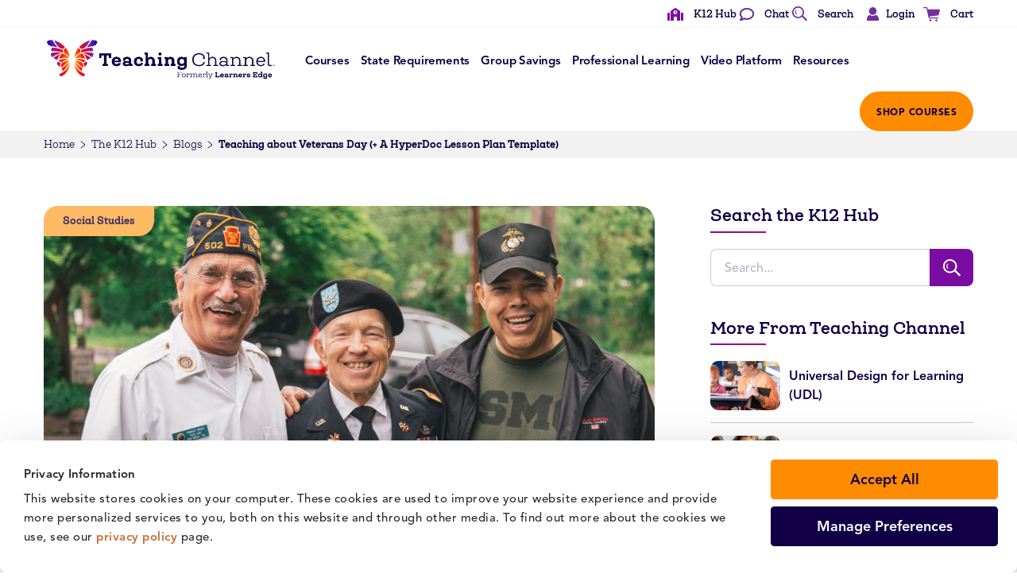

--- FILE ---
content_type: text/html; charset=UTF-8
request_url: https://www.teachingchannel.com/k12-hub/blog/teaching-veterans-day/
body_size: 37782
content:
<!doctype html>
<html lang="en-US">
<head>
	<meta charset="UTF-8">
		<meta name="viewport" content="width=device-width, initial-scale=1">
	<link rel="profile" href="http://gmpg.org/xfn/11">
	<script type="text/javascript" data-cookieconsent="ignore">
	window.dataLayer = window.dataLayer || [];

	function gtag() {
		dataLayer.push(arguments);
	}

	gtag("consent", "default", {
		ad_personalization: "denied",
		ad_storage: "denied",
		ad_user_data: "denied",
		analytics_storage: "denied",
		functionality_storage: "denied",
		personalization_storage: "denied",
		security_storage: "granted",
		wait_for_update: 500,
	});
	gtag("set", "ads_data_redaction", true);
	gtag("set", "url_passthrough", true);
</script>
<script type="text/javascript" data-cookieconsent="ignore">
		(function (w, d, s, l, i) {
		w[l] = w[l] || [];
		w[l].push({'gtm.start': new Date().getTime(), event: 'gtm.js'});
		var f = d.getElementsByTagName(s)[0], j = d.createElement(s), dl = l !== 'dataLayer' ? '&l=' + l : '';
		j.async = true;
		j.src = 'https://gtm.teachingchannel.com/gtm.js?id=' + i + dl;
		f.parentNode.insertBefore(j, f);
	})(
		window,
		document,
		'script',
		'dataLayer',
		'GTM-5X8WGL'
	);
</script>
<script type="text/javascript"
		id="Cookiebot"
		src="https://consent.cookiebot.com/uc.js"
		data-implementation="wp"
		data-cbid="1ea2198e-c8bf-474c-8e08-83d75a0e5624"
							data-blockingmode="auto"
	></script>








<meta name='robots' content='index, follow, max-image-preview:large, max-snippet:-1, max-video-preview:-1' />
	<style>img:is([sizes="auto" i], [sizes^="auto," i]) { contain-intrinsic-size: 3000px 1500px }</style>
	    <!-- Start VWO Common Smartcode -->
    <script data-cfasync="false" nowprocket type='text/javascript'>
        var _vwo_clicks = 10;
    </script>
    <!-- End VWO Common Smartcode -->
        <!-- Start VWO Async SmartCode -->
    <link rel="preconnect" href="https://dev.visualwebsiteoptimizer.com" />
    <script data-cfasync="false" nowprocket type='text/javascript' id='vwoCode'>
        /* Fix: wp-rocket (application/ld+json) */
        window._vwo_code || (function () {
            var account_id=771814,
                version=2.1,
                settings_tolerance=2000,
                library_tolerance=2500,
                use_existing_jquery=false,
                hide_element='body',
                hide_element_style = 'opacity:0 !important;filter:alpha(opacity=0) !important;background:none !important;transition:none !important;',
                /* DO NOT EDIT BELOW THIS LINE */
                f=false,w=window,d=document,v=d.querySelector('#vwoCode'),cK='_vwo_'+account_id+'_settings',cc={};try{var c=JSON.parse(localStorage.getItem('_vwo_'+account_id+'_config'));cc=c&&typeof c==='object'?c:{}}catch(e){}var stT=cc.stT==='session'?w.sessionStorage:w.localStorage;code={use_existing_jquery:function(){return typeof use_existing_jquery!=='undefined'?use_existing_jquery:undefined},library_tolerance:function(){return typeof library_tolerance!=='undefined'?library_tolerance:undefined},settings_tolerance:function(){return cc.sT||settings_tolerance},hide_element_style:function(){return'{'+(cc.hES||hide_element_style)+'}'},hide_element:function(){if(performance.getEntriesByName('first-contentful-paint')[0]){return''}return typeof cc.hE==='string'?cc.hE:hide_element},getVersion:function(){return version},finish:function(e){if(!f){f=true;var t=d.getElementById('_vis_opt_path_hides');if(t)t.parentNode.removeChild(t);if(e)(new Image).src='https://dev.visualwebsiteoptimizer.com/ee.gif?a='+account_id+e}},finished:function(){return f},addScript:function(e){var t=d.createElement('script');t.type='text/javascript';if(e.src){t.src=e.src}else{t.text=e.text}d.getElementsByTagName('head')[0].appendChild(t)},load:function(e,t){var i=this.getSettings(),n=d.createElement('script'),r=this;t=t||{};if(i){n.textContent=i;d.getElementsByTagName('head')[0].appendChild(n);if(!w.VWO||VWO.caE){stT.removeItem(cK);r.load(e)}}else{var o=new XMLHttpRequest;o.open('GET',e,true);o.withCredentials=!t.dSC;o.responseType=t.responseType||'text';o.onload=function(){if(t.onloadCb){return t.onloadCb(o,e)}if(o.status===200||o.status===304){_vwo_code.addScript({text:o.responseText})}else{_vwo_code.finish('&e=loading_failure:'+e)}};o.onerror=function(){if(t.onerrorCb){return t.onerrorCb(e)}_vwo_code.finish('&e=loading_failure:'+e)};o.send()}},getSettings:function(){try{var e=stT.getItem(cK);if(!e){return}e=JSON.parse(e);if(Date.now()>e.e){stT.removeItem(cK);return}return e.s}catch(e){return}},init:function(){if(d.URL.indexOf('__vwo_disable__')>-1)return;var e=this.settings_tolerance();w._vwo_settings_timer=setTimeout(function(){_vwo_code.finish();stT.removeItem(cK)},e);var t;if(this.hide_element()!=='body'){t=d.createElement('style');var i=this.hide_element(),n=i?i+this.hide_element_style():'',r=d.getElementsByTagName('head')[0];t.setAttribute('id','_vis_opt_path_hides');v&&t.setAttribute('nonce',v.nonce);t.setAttribute('type','text/css');if(t.styleSheet)t.styleSheet.cssText=n;else t.appendChild(d.createTextNode(n));r.appendChild(t)}else{t=d.getElementsByTagName('head')[0];var n=d.createElement('div');n.style.cssText='z-index: 2147483647 !important;position: fixed !important;left: 0 !important;top: 0 !important;width: 100% !important;height: 100% !important;background: white !important;';n.setAttribute('id','_vis_opt_path_hides');n.classList.add('_vis_hide_layer');t.parentNode.insertBefore(n,t.nextSibling)}var o='https://dev.visualwebsiteoptimizer.com/j.php?a='+account_id+'&u='+encodeURIComponent(d.URL)+'&vn='+version;if(w.location.search.indexOf('_vwo_xhr')!==-1){this.addScript({src:o})}else{this.load(o+'&x=true')}}};w._vwo_code=code;code.init();})();
    </script>
    <!-- End VWO Async SmartCode -->
    
	<!-- This site is optimized with the Yoast SEO Premium plugin v26.1 (Yoast SEO v26.2) - https://yoast.com/wordpress/plugins/seo/ -->
	<title>Teaching about Veterans Day (+ A HyperDoc Lesson Plan Template) | Teaching Channel</title>
	<meta name="description" content="Learn about the history of Veterans Day, why we celebrate it, and how to bring these lessons into the classroom." />
	<link rel="canonical" href="https://www.teachingchannel.com/k12-hub/blog/teaching-veterans-day/" />
	<meta property="og:locale" content="en_US" />
	<meta property="og:type" content="article" />
	<meta property="og:title" content="Teaching about Veterans Day (+ A HyperDoc Lesson Plan Template)" />
	<meta property="og:description" content="Learn about the history of Veterans Day, why we celebrate it, and how to bring these lessons into the classroom." />
	<meta property="og:url" content="https://www.teachingchannel.com/k12-hub/blog/teaching-veterans-day/" />
	<meta property="og:site_name" content="Teaching Channel" />
	<meta property="article:publisher" content="https://www.facebook.com/TeachingChannel/" />
	<meta property="article:modified_time" content="2023-10-02T18:58:21+00:00" />
	<meta property="og:image" content="https://www.teachingchannel.com/wp-content/uploads/2023/03/Navy20and20White20Clean20Modern20USA20Veterans20Day20Instagram20Post.png" />
	<meta property="og:image:width" content="1000" />
	<meta property="og:image:height" content="500" />
	<meta property="og:image:type" content="image/png" />
	<meta name="twitter:card" content="summary_large_image" />
	<meta name="twitter:site" content="@TeachingChannel" />
	<meta name="twitter:label1" content="Est. reading time" />
	<meta name="twitter:data1" content="4 minutes" />
	<script type="application/ld+json" class="yoast-schema-graph">{"@context":"https://schema.org","@graph":[{"@type":"WebPage","@id":"https://www.teachingchannel.com/k12-hub/blog/teaching-veterans-day/","url":"https://www.teachingchannel.com/k12-hub/blog/teaching-veterans-day/","name":"Teaching about Veterans Day (+ A HyperDoc Lesson Plan Template) | Teaching Channel","isPartOf":{"@id":"https://www.teachingchannel.com/#website"},"primaryImageOfPage":{"@id":"https://www.teachingchannel.com/k12-hub/blog/teaching-veterans-day/#primaryimage"},"image":{"@id":"https://www.teachingchannel.com/k12-hub/blog/teaching-veterans-day/#primaryimage"},"thumbnailUrl":"https://www.teachingchannel.com/wp-content/uploads/2023/03/Navy20and20White20Clean20Modern20USA20Veterans20Day20Instagram20Post.png","datePublished":"2021-11-09T16:00:58+00:00","dateModified":"2023-10-02T18:58:21+00:00","description":"Learn about the history of Veterans Day, why we celebrate it, and how to bring these lessons into the classroom.","breadcrumb":{"@id":"https://www.teachingchannel.com/k12-hub/blog/teaching-veterans-day/#breadcrumb"},"inLanguage":"en-US","potentialAction":[{"@type":"ReadAction","target":["https://www.teachingchannel.com/k12-hub/blog/teaching-veterans-day/"]}]},{"@type":"ImageObject","inLanguage":"en-US","@id":"https://www.teachingchannel.com/k12-hub/blog/teaching-veterans-day/#primaryimage","url":"https://www.teachingchannel.com/wp-content/uploads/2023/03/Navy20and20White20Clean20Modern20USA20Veterans20Day20Instagram20Post.png","contentUrl":"https://www.teachingchannel.com/wp-content/uploads/2023/03/Navy20and20White20Clean20Modern20USA20Veterans20Day20Instagram20Post.png","width":1000,"height":500},{"@type":"BreadcrumbList","@id":"https://www.teachingchannel.com/k12-hub/blog/teaching-veterans-day/#breadcrumb","itemListElement":[{"@type":"ListItem","position":1,"name":"Home","item":"https://www.teachingchannel.com/"},{"@type":"ListItem","position":2,"name":"The K12 Hub","item":"https://www.teachingchannel.com/k12-hub/"},{"@type":"ListItem","position":3,"name":"Blogs","item":"https://www.teachingchannel.com/k12-hub/blog/"},{"@type":"ListItem","position":4,"name":"Teaching about Veterans Day (+ A HyperDoc Lesson Plan Template)"}]},{"@type":"WebSite","@id":"https://www.teachingchannel.com/#website","url":"https://www.teachingchannel.com/","name":"Teaching Channel","description":"Teaching Channel","publisher":{"@id":"https://www.teachingchannel.com/#organization"},"potentialAction":[{"@type":"SearchAction","target":{"@type":"EntryPoint","urlTemplate":"https://www.teachingchannel.com/?s={search_term_string}"},"query-input":{"@type":"PropertyValueSpecification","valueRequired":true,"valueName":"search_term_string"}}],"inLanguage":"en-US"},{"@type":"Organization","@id":"https://www.teachingchannel.com/#organization","name":"Teaching Channel","url":"https://www.teachingchannel.com/","logo":{"@type":"ImageObject","inLanguage":"en-US","@id":"https://www.teachingchannel.com/#/schema/logo/image/","url":"https://www.teachingchannel.com/wp-content/uploads/2025/11/tc_logo_formerly_learners_edge_horizontal-new.png","contentUrl":"https://www.teachingchannel.com/wp-content/uploads/2025/11/tc_logo_formerly_learners_edge_horizontal-new.png","width":1076,"height":200,"caption":"Teaching Channel"},"image":{"@id":"https://www.teachingchannel.com/#/schema/logo/image/"},"sameAs":["https://www.facebook.com/TeachingChannel/","https://x.com/TeachingChannel","https://www.linkedin.com/company/teachingchannel/","https://www.instagram.com/teachingchannel/"]}]}</script>
	<!-- / Yoast SEO Premium plugin. -->


<link rel='dns-prefetch' href='//js.hs-scripts.com' />
<link rel='dns-prefetch' href='//wordpress.livechat.com' />
<script type="text/javascript">
/* <![CDATA[ */
window._wpemojiSettings = {"baseUrl":"https:\/\/s.w.org\/images\/core\/emoji\/16.0.1\/72x72\/","ext":".png","svgUrl":"https:\/\/s.w.org\/images\/core\/emoji\/16.0.1\/svg\/","svgExt":".svg","source":{"concatemoji":"https:\/\/www.teachingchannel.com\/wp-includes\/js\/wp-emoji-release.min.js?ver=596adad56b81bab93331265a0f57addc"}};
/*! This file is auto-generated */
!function(s,n){var o,i,e;function c(e){try{var t={supportTests:e,timestamp:(new Date).valueOf()};sessionStorage.setItem(o,JSON.stringify(t))}catch(e){}}function p(e,t,n){e.clearRect(0,0,e.canvas.width,e.canvas.height),e.fillText(t,0,0);var t=new Uint32Array(e.getImageData(0,0,e.canvas.width,e.canvas.height).data),a=(e.clearRect(0,0,e.canvas.width,e.canvas.height),e.fillText(n,0,0),new Uint32Array(e.getImageData(0,0,e.canvas.width,e.canvas.height).data));return t.every(function(e,t){return e===a[t]})}function u(e,t){e.clearRect(0,0,e.canvas.width,e.canvas.height),e.fillText(t,0,0);for(var n=e.getImageData(16,16,1,1),a=0;a<n.data.length;a++)if(0!==n.data[a])return!1;return!0}function f(e,t,n,a){switch(t){case"flag":return n(e,"\ud83c\udff3\ufe0f\u200d\u26a7\ufe0f","\ud83c\udff3\ufe0f\u200b\u26a7\ufe0f")?!1:!n(e,"\ud83c\udde8\ud83c\uddf6","\ud83c\udde8\u200b\ud83c\uddf6")&&!n(e,"\ud83c\udff4\udb40\udc67\udb40\udc62\udb40\udc65\udb40\udc6e\udb40\udc67\udb40\udc7f","\ud83c\udff4\u200b\udb40\udc67\u200b\udb40\udc62\u200b\udb40\udc65\u200b\udb40\udc6e\u200b\udb40\udc67\u200b\udb40\udc7f");case"emoji":return!a(e,"\ud83e\udedf")}return!1}function g(e,t,n,a){var r="undefined"!=typeof WorkerGlobalScope&&self instanceof WorkerGlobalScope?new OffscreenCanvas(300,150):s.createElement("canvas"),o=r.getContext("2d",{willReadFrequently:!0}),i=(o.textBaseline="top",o.font="600 32px Arial",{});return e.forEach(function(e){i[e]=t(o,e,n,a)}),i}function t(e){var t=s.createElement("script");t.src=e,t.defer=!0,s.head.appendChild(t)}"undefined"!=typeof Promise&&(o="wpEmojiSettingsSupports",i=["flag","emoji"],n.supports={everything:!0,everythingExceptFlag:!0},e=new Promise(function(e){s.addEventListener("DOMContentLoaded",e,{once:!0})}),new Promise(function(t){var n=function(){try{var e=JSON.parse(sessionStorage.getItem(o));if("object"==typeof e&&"number"==typeof e.timestamp&&(new Date).valueOf()<e.timestamp+604800&&"object"==typeof e.supportTests)return e.supportTests}catch(e){}return null}();if(!n){if("undefined"!=typeof Worker&&"undefined"!=typeof OffscreenCanvas&&"undefined"!=typeof URL&&URL.createObjectURL&&"undefined"!=typeof Blob)try{var e="postMessage("+g.toString()+"("+[JSON.stringify(i),f.toString(),p.toString(),u.toString()].join(",")+"));",a=new Blob([e],{type:"text/javascript"}),r=new Worker(URL.createObjectURL(a),{name:"wpTestEmojiSupports"});return void(r.onmessage=function(e){c(n=e.data),r.terminate(),t(n)})}catch(e){}c(n=g(i,f,p,u))}t(n)}).then(function(e){for(var t in e)n.supports[t]=e[t],n.supports.everything=n.supports.everything&&n.supports[t],"flag"!==t&&(n.supports.everythingExceptFlag=n.supports.everythingExceptFlag&&n.supports[t]);n.supports.everythingExceptFlag=n.supports.everythingExceptFlag&&!n.supports.flag,n.DOMReady=!1,n.readyCallback=function(){n.DOMReady=!0}}).then(function(){return e}).then(function(){var e;n.supports.everything||(n.readyCallback(),(e=n.source||{}).concatemoji?t(e.concatemoji):e.wpemoji&&e.twemoji&&(t(e.twemoji),t(e.wpemoji)))}))}((window,document),window._wpemojiSettings);
/* ]]> */
</script>
<link rel='stylesheet' id='text-icons-style-css' href='https://www.teachingchannel.com/wp-content/plugins/wp-live-chat-software-for-wordpress//includes/css/text-icons.css?ver=5.0.8' type='text/css' media='all' />
<style id='wp-emoji-styles-inline-css' type='text/css'>

	img.wp-smiley, img.emoji {
		display: inline !important;
		border: none !important;
		box-shadow: none !important;
		height: 1em !important;
		width: 1em !important;
		margin: 0 0.07em !important;
		vertical-align: -0.1em !important;
		background: none !important;
		padding: 0 !important;
	}
</style>
<link rel='stylesheet' id='wp-block-library-css' href='https://www.teachingchannel.com/wp-includes/css/dist/block-library/style.min.css?ver=596adad56b81bab93331265a0f57addc' type='text/css' media='all' />
<style id='classic-theme-styles-inline-css' type='text/css'>
/*! This file is auto-generated */
.wp-block-button__link{color:#fff;background-color:#32373c;border-radius:9999px;box-shadow:none;text-decoration:none;padding:calc(.667em + 2px) calc(1.333em + 2px);font-size:1.125em}.wp-block-file__button{background:#32373c;color:#fff;text-decoration:none}
</style>
<style id='global-styles-inline-css' type='text/css'>
:root{--wp--preset--aspect-ratio--square: 1;--wp--preset--aspect-ratio--4-3: 4/3;--wp--preset--aspect-ratio--3-4: 3/4;--wp--preset--aspect-ratio--3-2: 3/2;--wp--preset--aspect-ratio--2-3: 2/3;--wp--preset--aspect-ratio--16-9: 16/9;--wp--preset--aspect-ratio--9-16: 9/16;--wp--preset--color--black: #000000;--wp--preset--color--cyan-bluish-gray: #abb8c3;--wp--preset--color--white: #ffffff;--wp--preset--color--pale-pink: #f78da7;--wp--preset--color--vivid-red: #cf2e2e;--wp--preset--color--luminous-vivid-orange: #ff6900;--wp--preset--color--luminous-vivid-amber: #fcb900;--wp--preset--color--light-green-cyan: #7bdcb5;--wp--preset--color--vivid-green-cyan: #00d084;--wp--preset--color--pale-cyan-blue: #8ed1fc;--wp--preset--color--vivid-cyan-blue: #0693e3;--wp--preset--color--vivid-purple: #9b51e0;--wp--preset--gradient--vivid-cyan-blue-to-vivid-purple: linear-gradient(135deg,rgba(6,147,227,1) 0%,rgb(155,81,224) 100%);--wp--preset--gradient--light-green-cyan-to-vivid-green-cyan: linear-gradient(135deg,rgb(122,220,180) 0%,rgb(0,208,130) 100%);--wp--preset--gradient--luminous-vivid-amber-to-luminous-vivid-orange: linear-gradient(135deg,rgba(252,185,0,1) 0%,rgba(255,105,0,1) 100%);--wp--preset--gradient--luminous-vivid-orange-to-vivid-red: linear-gradient(135deg,rgba(255,105,0,1) 0%,rgb(207,46,46) 100%);--wp--preset--gradient--very-light-gray-to-cyan-bluish-gray: linear-gradient(135deg,rgb(238,238,238) 0%,rgb(169,184,195) 100%);--wp--preset--gradient--cool-to-warm-spectrum: linear-gradient(135deg,rgb(74,234,220) 0%,rgb(151,120,209) 20%,rgb(207,42,186) 40%,rgb(238,44,130) 60%,rgb(251,105,98) 80%,rgb(254,248,76) 100%);--wp--preset--gradient--blush-light-purple: linear-gradient(135deg,rgb(255,206,236) 0%,rgb(152,150,240) 100%);--wp--preset--gradient--blush-bordeaux: linear-gradient(135deg,rgb(254,205,165) 0%,rgb(254,45,45) 50%,rgb(107,0,62) 100%);--wp--preset--gradient--luminous-dusk: linear-gradient(135deg,rgb(255,203,112) 0%,rgb(199,81,192) 50%,rgb(65,88,208) 100%);--wp--preset--gradient--pale-ocean: linear-gradient(135deg,rgb(255,245,203) 0%,rgb(182,227,212) 50%,rgb(51,167,181) 100%);--wp--preset--gradient--electric-grass: linear-gradient(135deg,rgb(202,248,128) 0%,rgb(113,206,126) 100%);--wp--preset--gradient--midnight: linear-gradient(135deg,rgb(2,3,129) 0%,rgb(40,116,252) 100%);--wp--preset--font-size--small: 13px;--wp--preset--font-size--medium: 20px;--wp--preset--font-size--large: 36px;--wp--preset--font-size--x-large: 42px;--wp--preset--spacing--20: 0.44rem;--wp--preset--spacing--30: 0.67rem;--wp--preset--spacing--40: 1rem;--wp--preset--spacing--50: 1.5rem;--wp--preset--spacing--60: 2.25rem;--wp--preset--spacing--70: 3.38rem;--wp--preset--spacing--80: 5.06rem;--wp--preset--shadow--natural: 6px 6px 9px rgba(0, 0, 0, 0.2);--wp--preset--shadow--deep: 12px 12px 50px rgba(0, 0, 0, 0.4);--wp--preset--shadow--sharp: 6px 6px 0px rgba(0, 0, 0, 0.2);--wp--preset--shadow--outlined: 6px 6px 0px -3px rgba(255, 255, 255, 1), 6px 6px rgba(0, 0, 0, 1);--wp--preset--shadow--crisp: 6px 6px 0px rgba(0, 0, 0, 1);}:where(.is-layout-flex){gap: 0.5em;}:where(.is-layout-grid){gap: 0.5em;}body .is-layout-flex{display: flex;}.is-layout-flex{flex-wrap: wrap;align-items: center;}.is-layout-flex > :is(*, div){margin: 0;}body .is-layout-grid{display: grid;}.is-layout-grid > :is(*, div){margin: 0;}:where(.wp-block-columns.is-layout-flex){gap: 2em;}:where(.wp-block-columns.is-layout-grid){gap: 2em;}:where(.wp-block-post-template.is-layout-flex){gap: 1.25em;}:where(.wp-block-post-template.is-layout-grid){gap: 1.25em;}.has-black-color{color: var(--wp--preset--color--black) !important;}.has-cyan-bluish-gray-color{color: var(--wp--preset--color--cyan-bluish-gray) !important;}.has-white-color{color: var(--wp--preset--color--white) !important;}.has-pale-pink-color{color: var(--wp--preset--color--pale-pink) !important;}.has-vivid-red-color{color: var(--wp--preset--color--vivid-red) !important;}.has-luminous-vivid-orange-color{color: var(--wp--preset--color--luminous-vivid-orange) !important;}.has-luminous-vivid-amber-color{color: var(--wp--preset--color--luminous-vivid-amber) !important;}.has-light-green-cyan-color{color: var(--wp--preset--color--light-green-cyan) !important;}.has-vivid-green-cyan-color{color: var(--wp--preset--color--vivid-green-cyan) !important;}.has-pale-cyan-blue-color{color: var(--wp--preset--color--pale-cyan-blue) !important;}.has-vivid-cyan-blue-color{color: var(--wp--preset--color--vivid-cyan-blue) !important;}.has-vivid-purple-color{color: var(--wp--preset--color--vivid-purple) !important;}.has-black-background-color{background-color: var(--wp--preset--color--black) !important;}.has-cyan-bluish-gray-background-color{background-color: var(--wp--preset--color--cyan-bluish-gray) !important;}.has-white-background-color{background-color: var(--wp--preset--color--white) !important;}.has-pale-pink-background-color{background-color: var(--wp--preset--color--pale-pink) !important;}.has-vivid-red-background-color{background-color: var(--wp--preset--color--vivid-red) !important;}.has-luminous-vivid-orange-background-color{background-color: var(--wp--preset--color--luminous-vivid-orange) !important;}.has-luminous-vivid-amber-background-color{background-color: var(--wp--preset--color--luminous-vivid-amber) !important;}.has-light-green-cyan-background-color{background-color: var(--wp--preset--color--light-green-cyan) !important;}.has-vivid-green-cyan-background-color{background-color: var(--wp--preset--color--vivid-green-cyan) !important;}.has-pale-cyan-blue-background-color{background-color: var(--wp--preset--color--pale-cyan-blue) !important;}.has-vivid-cyan-blue-background-color{background-color: var(--wp--preset--color--vivid-cyan-blue) !important;}.has-vivid-purple-background-color{background-color: var(--wp--preset--color--vivid-purple) !important;}.has-black-border-color{border-color: var(--wp--preset--color--black) !important;}.has-cyan-bluish-gray-border-color{border-color: var(--wp--preset--color--cyan-bluish-gray) !important;}.has-white-border-color{border-color: var(--wp--preset--color--white) !important;}.has-pale-pink-border-color{border-color: var(--wp--preset--color--pale-pink) !important;}.has-vivid-red-border-color{border-color: var(--wp--preset--color--vivid-red) !important;}.has-luminous-vivid-orange-border-color{border-color: var(--wp--preset--color--luminous-vivid-orange) !important;}.has-luminous-vivid-amber-border-color{border-color: var(--wp--preset--color--luminous-vivid-amber) !important;}.has-light-green-cyan-border-color{border-color: var(--wp--preset--color--light-green-cyan) !important;}.has-vivid-green-cyan-border-color{border-color: var(--wp--preset--color--vivid-green-cyan) !important;}.has-pale-cyan-blue-border-color{border-color: var(--wp--preset--color--pale-cyan-blue) !important;}.has-vivid-cyan-blue-border-color{border-color: var(--wp--preset--color--vivid-cyan-blue) !important;}.has-vivid-purple-border-color{border-color: var(--wp--preset--color--vivid-purple) !important;}.has-vivid-cyan-blue-to-vivid-purple-gradient-background{background: var(--wp--preset--gradient--vivid-cyan-blue-to-vivid-purple) !important;}.has-light-green-cyan-to-vivid-green-cyan-gradient-background{background: var(--wp--preset--gradient--light-green-cyan-to-vivid-green-cyan) !important;}.has-luminous-vivid-amber-to-luminous-vivid-orange-gradient-background{background: var(--wp--preset--gradient--luminous-vivid-amber-to-luminous-vivid-orange) !important;}.has-luminous-vivid-orange-to-vivid-red-gradient-background{background: var(--wp--preset--gradient--luminous-vivid-orange-to-vivid-red) !important;}.has-very-light-gray-to-cyan-bluish-gray-gradient-background{background: var(--wp--preset--gradient--very-light-gray-to-cyan-bluish-gray) !important;}.has-cool-to-warm-spectrum-gradient-background{background: var(--wp--preset--gradient--cool-to-warm-spectrum) !important;}.has-blush-light-purple-gradient-background{background: var(--wp--preset--gradient--blush-light-purple) !important;}.has-blush-bordeaux-gradient-background{background: var(--wp--preset--gradient--blush-bordeaux) !important;}.has-luminous-dusk-gradient-background{background: var(--wp--preset--gradient--luminous-dusk) !important;}.has-pale-ocean-gradient-background{background: var(--wp--preset--gradient--pale-ocean) !important;}.has-electric-grass-gradient-background{background: var(--wp--preset--gradient--electric-grass) !important;}.has-midnight-gradient-background{background: var(--wp--preset--gradient--midnight) !important;}.has-small-font-size{font-size: var(--wp--preset--font-size--small) !important;}.has-medium-font-size{font-size: var(--wp--preset--font-size--medium) !important;}.has-large-font-size{font-size: var(--wp--preset--font-size--large) !important;}.has-x-large-font-size{font-size: var(--wp--preset--font-size--x-large) !important;}
:where(.wp-block-post-template.is-layout-flex){gap: 1.25em;}:where(.wp-block-post-template.is-layout-grid){gap: 1.25em;}
:where(.wp-block-columns.is-layout-flex){gap: 2em;}:where(.wp-block-columns.is-layout-grid){gap: 2em;}
:root :where(.wp-block-pullquote){font-size: 1.5em;line-height: 1.6;}
</style>
<link rel='stylesheet' id='animate-css' href='https://www.teachingchannel.com/wp-content/plugins/wp-quiz/assets/frontend/css/animate.css?ver=3.6.0' type='text/css' media='all' />
<link rel='stylesheet' id='wp-quiz-css' href='https://www.teachingchannel.com/wp-content/plugins/wp-quiz/assets/frontend/css/wp-quiz.css?ver=2.0.10' type='text/css' media='all' />
<link rel='stylesheet' id='eae-css-css' href='https://www.teachingchannel.com/wp-content/plugins/addon-elements-for-elementor-page-builder/assets/css/eae.min.css?ver=1.14.3' type='text/css' media='all' />
<link rel='stylesheet' id='eae-peel-css-css' href='https://www.teachingchannel.com/wp-content/plugins/addon-elements-for-elementor-page-builder/assets/lib/peel/peel.css?ver=1.14.3' type='text/css' media='all' />
<link rel='stylesheet' id='font-awesome-4-shim-css' href='https://www.teachingchannel.com/wp-content/plugins/elementor/assets/lib/font-awesome/css/v4-shims.min.css?ver=1.0' type='text/css' media='all' />
<link rel='stylesheet' id='font-awesome-5-all-css' href='https://www.teachingchannel.com/wp-content/plugins/elementor/assets/lib/font-awesome/css/all.min.css?ver=1.0' type='text/css' media='all' />
<link rel='stylesheet' id='vegas-css-css' href='https://www.teachingchannel.com/wp-content/plugins/addon-elements-for-elementor-page-builder/assets/lib/vegas/vegas.min.css?ver=2.4.0' type='text/css' media='all' />
<link rel='stylesheet' id='hello-brigade-css' href='https://www.teachingchannel.com/wp-content/themes/hello-brigade/style.css?ver=2.3.1' type='text/css' media='all' />
<link rel='stylesheet' id='hello-brigade-theme-style-css' href='https://www.teachingchannel.com/wp-content/themes/hello-brigade/theme.css?ver=2.3.1' type='text/css' media='all' />
<link rel='stylesheet' id='elementor-frontend-css' href='https://www.teachingchannel.com/wp-content/plugins/elementor/assets/css/frontend.min.css?ver=3.32.4' type='text/css' media='all' />
<link rel='stylesheet' id='widget-icon-list-css' href='https://www.teachingchannel.com/wp-content/plugins/elementor/assets/css/widget-icon-list.min.css?ver=3.32.4' type='text/css' media='all' />
<link rel='stylesheet' id='widget-image-css' href='https://www.teachingchannel.com/wp-content/plugins/elementor/assets/css/widget-image.min.css?ver=3.32.4' type='text/css' media='all' />
<link rel='stylesheet' id='swiper-css' href='https://www.teachingchannel.com/wp-content/plugins/elementor/assets/lib/swiper/v8/css/swiper.min.css?ver=8.4.5' type='text/css' media='all' />
<link rel='stylesheet' id='e-swiper-css' href='https://www.teachingchannel.com/wp-content/plugins/elementor/assets/css/conditionals/e-swiper.min.css?ver=3.32.4' type='text/css' media='all' />
<link rel='stylesheet' id='widget-loop-common-css' href='https://www.teachingchannel.com/wp-content/plugins/elementor-pro/assets/css/widget-loop-common.min.css?ver=3.32.2' type='text/css' media='all' />
<link rel='stylesheet' id='widget-loop-carousel-css' href='https://www.teachingchannel.com/wp-content/plugins/elementor-pro/assets/css/widget-loop-carousel.min.css?ver=3.32.2' type='text/css' media='all' />
<link rel='stylesheet' id='widget-heading-css' href='https://www.teachingchannel.com/wp-content/plugins/elementor/assets/css/widget-heading.min.css?ver=3.32.4' type='text/css' media='all' />
<link rel='stylesheet' id='widget-social-icons-css' href='https://www.teachingchannel.com/wp-content/plugins/elementor/assets/css/widget-social-icons.min.css?ver=3.32.4' type='text/css' media='all' />
<link rel='stylesheet' id='e-apple-webkit-css' href='https://www.teachingchannel.com/wp-content/plugins/elementor/assets/css/conditionals/apple-webkit.min.css?ver=3.32.4' type='text/css' media='all' />
<link rel='stylesheet' id='widget-share-buttons-css' href='https://www.teachingchannel.com/wp-content/plugins/elementor-pro/assets/css/widget-share-buttons.min.css?ver=3.32.2' type='text/css' media='all' />
<link rel='stylesheet' id='elementor-icons-shared-0-css' href='https://www.teachingchannel.com/wp-content/plugins/elementor/assets/lib/font-awesome/css/fontawesome.min.css?ver=5.15.3' type='text/css' media='all' />
<link rel='stylesheet' id='elementor-icons-fa-solid-css' href='https://www.teachingchannel.com/wp-content/plugins/elementor/assets/lib/font-awesome/css/solid.min.css?ver=5.15.3' type='text/css' media='all' />
<link rel='stylesheet' id='elementor-icons-fa-brands-css' href='https://www.teachingchannel.com/wp-content/plugins/elementor/assets/lib/font-awesome/css/brands.min.css?ver=5.15.3' type='text/css' media='all' />
<link rel='stylesheet' id='widget-divider-css' href='https://www.teachingchannel.com/wp-content/plugins/elementor/assets/css/widget-divider.min.css?ver=3.32.4' type='text/css' media='all' />
<link rel='stylesheet' id='widget-posts-css' href='https://www.teachingchannel.com/wp-content/plugins/elementor-pro/assets/css/widget-posts.min.css?ver=3.32.2' type='text/css' media='all' />
<link rel='stylesheet' id='elementor-icons-css' href='https://www.teachingchannel.com/wp-content/plugins/elementor/assets/lib/eicons/css/elementor-icons.min.css?ver=5.44.0' type='text/css' media='all' />
<link rel='stylesheet' id='elementor-post-13-css' href='https://www.teachingchannel.com/wp-content/uploads/elementor/css/post-13.css?ver=1762878419' type='text/css' media='all' />
<link rel='stylesheet' id='elementor-post-33402-css' href='https://www.teachingchannel.com/wp-content/uploads/elementor/css/post-33402.css?ver=1762878419' type='text/css' media='all' />
<link rel='stylesheet' id='text-widgets-style-css' href='https://www.teachingchannel.com/wp-content/plugins/wp-live-chat-software-for-wordpress//includes/css/widgets.css?ver=5.0.8' type='text/css' media='all' />
<link rel='stylesheet' id='elementor-post-20-css' href='https://www.teachingchannel.com/wp-content/uploads/elementor/css/post-20.css?ver=1766514269' type='text/css' media='all' />
<link rel='stylesheet' id='elementor-post-681-css' href='https://www.teachingchannel.com/wp-content/uploads/elementor/css/post-681.css?ver=1762878419' type='text/css' media='all' />
<link rel='stylesheet' id='convert-plus-info-bar-style-css' href='https://www.teachingchannel.com/wp-content/plugins/convertplug/modules/info_bar/assets/css/info_bar.min.css?ver=3.6.2' type='text/css' media='all' />
<link rel='stylesheet' id='teachingchannel-css' href='https://www.teachingchannel.com/wp-content/themes/wp-teachingchannel/style.css?ver=1.2.0.1' type='text/css' media='all' />
<link rel='stylesheet' id='teachingchannel-main-css' href='https://www.teachingchannel.com/wp-content/themes/wp-teachingchannel/assets/css/main.css?uc=1-26&#038;ver=1.2.0.1' type='text/css' media='all' />
<link rel='stylesheet' id='feature-matrix-css' href='https://www.teachingchannel.com/wp-content/themes/wp-teachingchannel/assets/css/feat-matrix.css?uc=9&#038;ver=1.2.0.1' type='text/css' media='all' />
<link rel='stylesheet' id='styes-2025-css' href='https://www.teachingchannel.com/wp-content/themes/wp-teachingchannel/assets/css/styles-2025.css?uc=3737&#038;ver=1.2.0.1' type='text/css' media='all' />
<link rel='stylesheet' id='owl-slider-css' href='https://www.teachingchannel.com/wp-content/themes/wp-teachingchannel/assets/css/owl.carousel.min.css?ver=1.2.0.1' type='text/css' media='all' />
<link rel='stylesheet' id='owl-slider-default-theme-css' href='https://www.teachingchannel.com/wp-content/themes/wp-teachingchannel/assets/css/owl.theme.default.css?ver=1.2.0.1' type='text/css' media='all' />
<script type="text/javascript" src="https://www.teachingchannel.com/wp-includes/js/jquery/jquery.min.js?ver=3.7.1" id="jquery-core-js"></script>
<script type="text/javascript" src="https://www.teachingchannel.com/wp-includes/js/jquery/jquery-migrate.min.js?ver=3.4.1" id="jquery-migrate-js"></script>
<script type="text/javascript" src="https://www.teachingchannel.com/wp-content/plugins/addon-elements-for-elementor-page-builder/assets/js/iconHelper.js?ver=1.0" id="eae-iconHelper-js"></script>
<script type="text/javascript" id="text-connect-js-extra">
/* <![CDATA[ */
var textConnect = {"addons":["elementor"],"ajax_url":"https:\/\/www.teachingchannel.com\/wp-admin\/admin-ajax.php","visitor":null};
/* ]]> */
</script>
<script type="text/javascript" src="https://www.teachingchannel.com/wp-content/plugins/wp-live-chat-software-for-wordpress//includes/js/textConnect.js?ver=5.0.8" id="text-connect-js"></script>
<link rel="https://api.w.org/" href="https://www.teachingchannel.com/wp-json/" /><link rel="alternate" title="JSON" type="application/json" href="https://www.teachingchannel.com/wp-json/wp/v2/tc_k12_hub/9224" /><link rel="EditURI" type="application/rsd+xml" title="RSD" href="https://www.teachingchannel.com/xmlrpc.php?rsd" />
<link rel='shortlink' href='https://www.teachingchannel.com/?p=9224' />
<link rel="alternate" title="oEmbed (JSON)" type="application/json+oembed" href="https://www.teachingchannel.com/wp-json/oembed/1.0/embed?url=https%3A%2F%2Fwww.teachingchannel.com%2Fk12-hub%2Fblog%2Fteaching-veterans-day%2F" />
<link rel="alternate" title="oEmbed (XML)" type="text/xml+oembed" href="https://www.teachingchannel.com/wp-json/oembed/1.0/embed?url=https%3A%2F%2Fwww.teachingchannel.com%2Fk12-hub%2Fblog%2Fteaching-veterans-day%2F&#038;format=xml" />
			<!-- DO NOT COPY THIS SNIPPET! Start of Page Analytics Tracking for HubSpot WordPress plugin v11.3.21-->
			<script class="hsq-set-content-id" data-content-id="blog-post">
				var _hsq = _hsq || [];
				_hsq.push(["setContentType", "blog-post"]);
			</script>
			<!-- DO NOT COPY THIS SNIPPET! End of Page Analytics Tracking for HubSpot WordPress plugin -->
			<meta name="generator" content="Elementor 3.32.4; features: additional_custom_breakpoints; settings: css_print_method-external, google_font-enabled, font_display-swap">
<a href="#main" class="skip-main">Skip to main</a>
<style>
body .tc-main-menu-wrapper .tc-main-menu .menu>li>a{
		border-radius: 10px 10px 0 0;
		padding: 15px 7px 29px;
}
.tc-main-menu-wrapper .tc-main-menu .menu>li.has_col_3>ul{
    column-count: 3;
    padding: 20px 30px;
    width: 650px;
}
	
.tc-main-menu-wrapper .tc-main-menu .menu li ul li.current-menu-item:not(.menu-btn)>a{
		text-decoration: underline;
	}
.tc-main-menu-wrapper .tc-main-menu .menu>li.has_col_3>ul>li{
  break-inside: avoid-column;
  page-break-inside: avoid;
  overflow: hidden; /* fix for firefox */
}
	.tc-main-menu-wrapper .tc-main-menu .menu>li.current-menu-ancestor>a:after{top: 39px;}
@supports (break-inside: avoid-column) {
  .tc-main-menu-wrapper .tc-main-menu .menu>li.has_col_3>ul>li {
    overflow: visible; /* for chrome */
  }
}
	.tc-main-menu-wrapper .tc-main-menu .menu>li.has_col_3>ul>li + li{margin-top: 0;}
	.tc-main-menu-wrapper .pull-left{
		margin-left: auto;
	}
.tc-main-menu-wrapper .mega_heading>a{
    position: relative;
}
.tc-main-menu-wrapper .mega_heading>a:after {
    display: block;
    content: '';
    background: linear-gradient(90.03deg, #790DA2 -49.96%, #FF0000 293.43%), #110045;
    height: 3px;
    width: 70px;
    max-width: 100%;
    margin-top: 10px;
}
.tc-main-menu-wrapper .tc-main-menu .menu>li.mega_menu>ul>li.mega_heading>a{
        font-family: 'Queulat';
    font-style: normal;
    font-weight: 700;
    font-size: 16px;
    line-height: 19px;
    color: #110045;
    opacity: 1;
    pointer-events: none;
}

.tc-main-menu-wrapper .tc-main-menu .menu>li.mega_menu>ul>li>ul{
        list-style: none;
    padding: 0;
    margin-top: 0;
    display: flex;
    flex-direction: column;
    flex-wrap: wrap;
}

.tc-main-menu-wrapper .tc-main-menu .menu>li.mega_menu>ul>li>ul>li>a{
    opacity: 1;
}

.tc-main-menu-wrapper .tc-main-menu .menu>li.mega_menu>ul>li>ul>li{
    margin-top: 12px
}
.tc-main-menu-wrapper .tc-main-menu .menu>li.has_col_5>ul{
    column-count: 5;
    padding: 20px 30px;
    width: 650px;
}
.tc-main-menu-wrapper .tc-main-menu .menu>li.has_col_2>ul{
    column-count: 2;
    padding: 20px 30px;
    width: 480px;
}
.tc-main-menu-wrapper .tc-main-menu .menu>li>ul{
    padding: 20px;
    left: -20px;
	box-shadow: 0px 7px 35px 0px rgb(0 0 0 / 5%);
}

.tc-main-menu-wrapper .tc-main-menu .menu>li.has_col_2>ul>li{
    break-inside: avoid-column;
  page-break-inside: avoid;
  overflow: hidden; /* fix for firefox */
}
	@supports (break-inside: avoid-column) {
  .tc-main-menu-wrapper .tc-main-menu .menu>li.has_col_2>ul>li {
    overflow: visible; /* for chrome */
  }
}
	.tc-main-menu-wrapper .tc-main-menu .menu>li.has_col_2>ul>li + li{
		margin-top: 0;
	}
.tc-main-menu-wrapper .tc-main-menu .menu>li.tc_resources>ul{
    width: 320px;
}
.tc-main-menu-wrapper .tc-main-menu .menu>li>ul>li.tc_hide_item>a{
    display: none;
}

.tc-main-menu-wrapper .tc-main-menu .menu>li.tc_resources>ul>li>ul{
    margin-left: 0;
    padding: 0;
    list-style: none;
}

.tc-main-menu-wrapper .tc-main-menu .menu>li.tc_resources>ul>li>ul>li{
    margin-bottom: 12px;
    opacity: 1;
}
.tc-main-menu-wrapper .tc-main-menu .menu>li.tc_resources>ul>li.k12_items >ul{
    margin-top: 12px;
}
.tc-main-menu-wrapper .tc-main-menu .menu>li>ul>li>a,
.tc-main-menu-wrapper a{
  color: #790DA2;
}
.tc-main-menu-wrapper .tc-main-menu .menu>li>ul>li>a{
	opacity: 1;
}
.tc-main-menu-wrapper .tc-main-menu .menu>li>ul>li.k12_items>a{
    font-weight: 700;
}

.tc-main-menu-wrapper .tc-main-menu .menu>li>ul>li.k12_items>ul>li:before{
    content: '- ';
    color: #790DA2;
}
.tc-main-menu-wrapper .tc-main-menu .menu>li>ul>li{
    font-weight: 500;
}
	.tc-main-menu-wrapper 	.tc-main-menu .menu>li.current-menu-item>a:after{
		top: 39px;
	}
	.mobile-menu.mobile-menu-v2{
		padding-bottom: 40px;
	}
.mobile-menu.mobile-menu-v2 .menu>li.mega_menu>ul{
    padding: 0 15px;
}
.mobile-menu.mobile-menu-v2 .menu>li>ul>li.mega_heading{
    position: relative;
}
.mobile-menu.mobile-menu-v2 .menu>li>ul>li.mega_heading>a{
        padding: 16px 42px 16px 0;
    display: inline-block;
    font-family: 'Queulat', Georgia, 'Times New Roman', Times, serif;
    font-style: normal;
    font-weight: 700;
    font-size: 14px;
    line-height: 20px;
    color: #110045;
    text-decoration: none;
    border-bottom: 1px solid rgb(89 89 89 / 20%);
    opacity: 1;
    position: relative;
}

.mobile-menu.mobile-menu-v2 .menu>li>ul>li.mega_heading>.menu-item-toggle{
        position: absolute;
    left: 0;
    right: 0;
    top: 0;
    height: 52px;
    width: 100%;
    z-index: 1;
}
.mobile-menu.mobile-menu-v2 .menu>li.mega_menu>ul>li>a::after {
    content: '';
    background: rgb(89 89 89 / 20%);
    height: 1px;
    width: calc(100vw - 30px);
    position: absolute;
    bottom: 0;
    left: 0;
}

.mobile-menu.mobile-menu-v2 .menu>li.mega_menu>ul>li>ul{
    list-style: none;
    padding: 0;
}
.mobile-menu.mobile-menu-v2 .menu>li.mega_menu>ul>li>a{
    border: 0;
}
.mobile-menu.mobile-menu-v2 .menu>li.mega_menu>ul>li>ul{
    padding: 10px 30px;
    display: none;
    border-bottom: 1px solid #F2F2F2;
    border-top: 1px solid #F2F2F2;
    margin: -1px -15px 0;
    width: calc(100% + 30px);
}
.mobile-menu.mobile-menu-v2 .menu>li.mega_menu>ul>li{
    padding: 0;
}
.mobile-menu.mobile-menu-v2 .menu>li.mega_menu>ul>li>ul>li+li{
    padding-top: 12px;
}
.mobile-menu.mobile-menu-v2 .menu>li.mega_menu>ul>li>ul>li>a{
    text-decoration: none;
    opacity: 1;
    color: #790DA2;
    
}
.mobile-menu.mobile-menu-v2 .menu>li>ul>li>a{
    color: #790DA2;
	opacity: 1;
}
.mobile-menu.mobile-menu-v2 .menu>li.tc_resources >ul>li .menu-item-toggle{
    display: none;
}
.mobile-menu.mobile-menu-v2 .tc_resources .sub-menu{
    list-style: none;
    padding: 15px 30px;
}

.mobile-menu.mobile-menu-v2 .tc_hide_item>a{
    display: none !important;
}

.mobile-menu.mobile-menu-v2 .tc_resources .sub-menu .sub-menu{
    padding: 0;
}

.mobile-menu.mobile-menu-v2 .tc_resources .sub-menu .sub-menu>li>a{
    text-decoration: none;
    color: #790DA2;
    opacity: 1;
}

.mobile-menu.mobile-menu-v2 .tc_resources .sub-menu .sub-menu>li{
        padding-bottom: 11px;
}
.mobile-menu.mobile-menu-v2 .menu>li>ul>li.tc_hide_item {
    padding: 0;
}
.mobile-menu.mobile-menu-v2 .menu>li>ul>li.k12_items >.sub-menu{
    margin-top: 12px;
}

.mobile-menu.mobile-menu-v2 .menu>li>ul>li.k12_items >.sub-menu li:before{
    content: '- ';
    color: #790DA2;
}
.mobile-menu.mobile-menu-v2 .menu>li.state_menu>ul{
    overflow: hidden;
}
	.mobile-menu.mobile-menu-v2 .menu>li.state_menu>ul>li{
		width: 33.3333%;
		float: left;
		padding-right: 10px;
	}
	.mobile-menu.mobile-menu-v2 .menu li .menu-item-toggle::after{
		top: 8px;
	}
	.mobile-menu.mobile-menu-v2 .menu ul li.current-menu-item>a{
		text-decoration: underline !important;
	}
	.page-id-27967 .tc-main-menu-wrapper .tc-main-menu .menu>li.current-menu-item.menu-item-33510>a:after{
    width: 0;
}
.page-id-476 .tc-main-menu-wrapper .tc-main-menu .menu>li.menu-item-33415>a:after{
    width: 0;
}
	@media(max-width: 1290px){
		.tc-main-menu-wrapper .tc-main-menu .menu>li:last-child>ul{
			left: -80px;
		}
	}
	
@media(max-width: 767px){
    .mobile-menu.mobile-menu-v2 .menu>li.state_menu>ul>li{
		width: 50%;
	}
}
	
@media(max-width: 600px){
    .mobile-menu.mobile-menu-v2 .menu>li.state_menu>ul>li{
		width: 100%;
	}
}
</style>
<style>
/* cookiebot style */
/* Branding on the banner */
a#CybotCookiebotDialogPoweredbyCybot,
div#CybotCookiebotDialogPoweredByText {
  display: none;
}
body #CybotCookiebotDialogHeader{
    display: none;
}

/* Branding on the widget */
#CookiebotWidget .CookiebotWidget-body .CookiebotWidget-main-logo {
    display: none;
}
div.CookiebotWidget-main-logo{
    display: none
}
/* Branding on the banner */
a#CybotCookiebotDialogPoweredbyCybot,
div#CybotCookiebotDialogPoweredByText {
  display: none;
}

/* Branding on the widget */
#CookiebotWidget .CookiebotWidget-body .CookiebotWidget-main-logo {
    display: none !important;
}
div.CookiebotWidget-main-logo{
    display: none !important;
}
body #CybotCookiebotDialog *, body #CybotCookiebotDialogBodyUnderlay *{
    font-family: "Avenir", Arial, Helvetica, sans-serif;
		color:#292929;
}
body #CybotCookiebotDialog h2{
    font-family: 'Queulat', Georgia,Times,Times New Roman,serif;
    font-size: 36px;
	line-height:1;
}
#CybotCookiebotDialog h2 *{
    font-size: 40px;
}
#CybotCookiebotDialogFooter #CybotCookiebotDialogBodyButtonAccept, #CybotCookiebotDialogFooter #CybotCookiebotDialogBodyLevelButtonAccept, #CybotCookiebotDialogFooter #CybotCookiebotDialogBodyLevelButtonLevelOptinAllowAll, #CybotCookiebotDialogFooter #CybotCookiebotDialogBodyLevelButtonCustomize, #CybotCookiebotDialogFooter #CybotCookiebotDialogBodyLevelButtonLevelOptinAllowallSelection, #CybotCookiebotDialogBodyButtons .CybotCookiebotDialogBodyButton:not(:last-of-type),
#CookiebotWidget #CookiebotWidget-buttons #CookiebotWidget-btn-change,#CookiebotWidget #CookiebotWidget-buttons #CookiebotWidget-btn-withdraw{
    font-family: "Avenir", Arial, Helvetica, sans-serif;
    font-size: 18px;
    line-height: 1;
    padding: 14px 34px 14px 34px !important;
    position: relative;
}
#CookiebotWidget #CookiebotWidget-buttons #CookiebotWidget-btn-change,
#CookiebotWidget #CookiebotWidget-buttons #CookiebotWidget-btn-withdraw{
    text-transform: uppercase;
}
div#CybotCookiebotDialogNav .CybotCookiebotDialogNavItem, 
div#CybotCookiebotDialogBodyLevelButtonsSelectPane .CybotCookiebotDialogBodyLevelButtonLabel strong,
div#CybotCookiebotDialogNav .CybotCookiebotDialogNavItemLink,
#CybotCookiebotDialog .CookieCard .CybotCookiebotDialogDetailBodyContentCookieContainerButton:not(:disabled):not(.disabled), 
#CybotCookiebotDialog .CookieCard .CybotCookiebotDialogDetailBodyContentIABv2Tab:not(:disabled):not(.disabled), 
#CybotCookiebotDialog .CybotCookiebotDialogBodyLevelButtonSliderWrapper input[type=checkbox], #CybotCookiebotDialog button, 
#CybotCookiebotDialog input, #CybotCookiebotDialog label:not([for=CybotCookiebotDialogBodyLevelButtonNecessary]){
    font-family: "Avenir", Arial, Helvetica, sans-serif;
    text-transform: uppercase;
}
div#CookiebotWidget .CookiebotWidget-body .CookiebotWidget-consents-list li, div#CookiebotWidget .CookiebotWidget-body .CookiebotWidget-consents-list li{
    font-family: "Avenir", Arial, Helvetica, sans-serif;
}
#CybotCookiebotDialog .CookieCard .CybotCookiebotDialogDetailBodyContentCookieContainerButton:not(:disabled):not(.disabled){
    display: flex;
}
#CybotCookiebotDialog.CybotEdge #CybotCookiebotDialogHeader{
    display: none;
}
#CybotCookiebotDialog.CybotEdge #CybotCookiebotDialogTabContent{
    margin-left: 0;
}
/* Cookiebot style */
/* max-767 fils */
@media screen and (max-width:767px){
	body #CybotCookiebotDialog h2{
		font-size:32px;
	}
	#CybotCookiebotDialogFooter #CybotCookiebotDialogBodyButtonsWrapper{
		gap: 20px;
		flex-wrap: wrap;
	}
	#CybotCookiebotDialogFooter #CybotCookiebotDialogBodyButtonsWrapper button{
		width: 100% !important;
		max-width: 100% !important;
		margin: 0
	}
}
#CookiebotWidget #CookiebotWidget-buttons #CookiebotWidget-btn-change *, #CookiebotWidget #CookiebotWidget-buttons #CookiebotWidget-btn-withdraw *{
   color: #fff;
}
	
	body #CookiebotWidget:not(.CookiebotWidget-inactive){
		display:none;
	}
	body #CookiebotWidget{
		display:none;
	}
	#CybotCookiebotDialog.CybotEdge:not([lang=ta]):not([lang=bg]):not([lang=is]):not([lang=el]) #CybotCookiebotDialogTabContent{
		margin-left:0;
	}
	body #CybotCookiebotDialogBodyUnderlay *{
    font-family: "Avenir", Arial, Helvetica, sans-serif;
		color:#292929;
	}
	body #CybotCookiebotDialog *{
    font-family: "Avenir", Arial, Helvetica, sans-serif;
	}
	body #CybotCookiebotDialogBodyEdgeMoreDetailsLink:hover{
	text-decoration:underline !important;
	}
	body #CybotCookiebotDialogBodyContentText p a:hover,
	body #CybotCookiebotDialogBodyContentText p a:hover{
			text-decoration:underline !important;
	}
	#CybotCookiebotDialogBodyContentText p a:hover font{
			text-decoration:underline !important;
	}
    body #CybotCookiebotDialogFooter #CybotCookiebotDialogBodyLevelButtonLevelOptinAllowAll, body #CybotCookiebotDialog.CybotEdge #CybotCookiebotDialogFooter .CybotCookiebotDialogBodyButton, #CybotCookiebotDialogBodyLevelButtonCustomize, body #CybotCookiebotDialogFooter #CybotCookiebotDialogBodyLevelButtonLevelOptinAllowallSelection, body #CybotCookiebotDialogBodyButtons .CybotCookiebotDialogBodyButton:not(:last-of-type), body #CybotCookiebotDialogBodyLevelButtonCustomize, body #CybotCookiebotDialogFooter #CybotCookiebotDialogBodyLevelButtonLevelOptinAllowallSelection, body #CybotCookiebotDialogBodyButtons .CybotCookiebotDialogBodyButton:not(:last-of-type){
        font-family: "Avenir", Arial, Helvetica, sans-serif;
        text-transform: none;
    }
/* Buttons management */
#CybotCookiebotDialogBodyLevelButtonCustomize {
    display: block !important;
}
#CybotCookiebotDialogBodyLevelButtonCustomize .CybotCookiebotDialogArrow {
    display: none !important;
}
.CybotMultilevel.CybotCookiebotDialogActive:not(.CybotEdge) #CybotCookiebotDialogBodyLevelButtonLevelOptinAllowallSelection {
    display: Block !important;
}
.CybotMultilevel.CybotCookiebotDialogActive:not(.CybotEdge) #CybotCookiebotDialogBodyLevelButtonCustomize {
    display: none !important;
}
#CybotCookiebotDialogBodyLevelButtonLevelOptinAllowallSelection {
    display: none !important;
}
.CybotCookiebotDialogBodyBottomWrapper {
    display: none !important;
}
	#CybotCookiebotDialogTabContent .CybotCookiebotDialogDetailBulkConsentCount{
		display:flex;
		align-items:center;
	}
	#CybotCookiebotDialogTabContent li.CybotCookiebotDialogDetailBodyContentCookieGroup .CybotCookiebotDialogDetailBulkConsentCount{
		display:inline-block;
	}
/* End buttons management */
@media only screen and (max-width:767px){
    body #CybotCookiebotDialogFooter #CybotCookiebotDialogBodyButtonsWrapper{
        flex-direction: column-reverse;
    }
}
			
</style>
<script>
document.addEventListener('DOMContentLoaded', function() {
    document.querySelector('#open-cookiebot').addEventListener('click', function(e) {
        e.preventDefault(); // Prevent the default behavior of the link
        if (typeof Cookiebot !== 'undefined' && typeof Cookiebot.show === 'function') {
            Cookiebot.show(); // Open the Cookiebot settings dialog
        } else {
            console.error('Cookiebot is not available or the show function is not defined.');
        }
    });
});
</script>
<!-- Hotjar Tracking Code for https://www.teachingchannel.com -->
<script>
    (function(h,o,t,j,a,r){
        h.hj=h.hj||function(){(h.hj.q=h.hj.q||[]).push(arguments)};
        h._hjSettings={hjid:3015277,hjsv:6};
        a=o.getElementsByTagName('head')[0];
        r=o.createElement('script');r.async=1;
        r.src=t+h._hjSettings.hjid+j+h._hjSettings.hjsv;
        a.appendChild(r);
    })(window,document,'https://static.hotjar.com/c/hotjar-','.js?sv=');
</script>
<script type="text/javascript" src="https://load.fomo.com/api/v1/Jc6jpBbg5e3Kt1EOI-HKHw/load.js" async></script>
			<style>
				.e-con.e-parent:nth-of-type(n+4):not(.e-lazyloaded):not(.e-no-lazyload),
				.e-con.e-parent:nth-of-type(n+4):not(.e-lazyloaded):not(.e-no-lazyload) * {
					background-image: none !important;
				}
				@media screen and (max-height: 1024px) {
					.e-con.e-parent:nth-of-type(n+3):not(.e-lazyloaded):not(.e-no-lazyload),
					.e-con.e-parent:nth-of-type(n+3):not(.e-lazyloaded):not(.e-no-lazyload) * {
						background-image: none !important;
					}
				}
				@media screen and (max-height: 640px) {
					.e-con.e-parent:nth-of-type(n+2):not(.e-lazyloaded):not(.e-no-lazyload),
					.e-con.e-parent:nth-of-type(n+2):not(.e-lazyloaded):not(.e-no-lazyload) * {
						background-image: none !important;
					}
				}
			</style>
			<link rel="icon" href="https://www.teachingchannel.com/wp-content/uploads/2023/01/favicon-150x150.png" sizes="32x32" />
<link rel="icon" href="https://www.teachingchannel.com/wp-content/uploads/2023/01/favicon-300x300.png" sizes="192x192" />
<link rel="apple-touch-icon" href="https://www.teachingchannel.com/wp-content/uploads/2023/01/favicon-300x300.png" />
<meta name="msapplication-TileImage" content="https://www.teachingchannel.com/wp-content/uploads/2023/01/favicon-300x300.png" />
</head>
<body class="wp-singular tc_k12_hub-template-default single single-tc_k12_hub postid-9224 wp-custom-logo wp-theme-hello-brigade wp-child-theme-wp-teachingchannel chrome osx elementor-default elementor-kit-13 elementor-page-681 &quot; ng-app=&quot;calculoid">

<!-- Google Tag Manager (noscript) -->
<noscript><iframe src="https://gtm.teachingchannel.com/ns.html?id=GTM-5X8WGL"
height="0" width="0" style="display:none;visibility:hidden"></iframe></noscript>
<!-- End Google Tag Manager (noscript) -->
		<header data-elementor-type="header" data-elementor-id="33402" class="elementor elementor-33402 elementor-location-header" data-elementor-post-type="elementor_library">
					<section class="has_eae_slider elementor-section elementor-top-section elementor-element elementor-element-9de74a0 elementor-section-content-middle elementor-section-boxed elementor-section-height-default elementor-section-height-default" data-eae-slider="18103" data-id="9de74a0" data-element_type="section">
						<div class="elementor-container elementor-column-gap-default">
					<div class="has_eae_slider elementor-column elementor-col-50 elementor-top-column elementor-element elementor-element-fd9750c" data-eae-slider="77136" data-id="fd9750c" data-element_type="column">
			<div class="elementor-widget-wrap elementor-element-populated">
						<div class="elementor-element elementor-element-ec93f81 elementor-hidden-desktop elementor-hidden-tablet elementor-hidden-mobile elementor-widget elementor-widget-shortcode" data-id="ec93f81" data-element_type="widget" data-widget_type="shortcode.default">
				<div class="elementor-widget-container">
							<div class="elementor-shortcode"><div class="k12-dd">
<span class="k12-toggle-dd">K12 Coalition</span>
<ul class="k12-toggle-ul">
<li><a href="">iteach</a></li>
<li><a href="">Lavinia Group</a></li>
<li><a href="">Insight Education Group</a></li>
</ul>
</div></div>
						</div>
				</div>
					</div>
		</div>
				<div class="has_eae_slider elementor-column elementor-col-50 elementor-top-column elementor-element elementor-element-36fddf0" data-eae-slider="44193" data-id="36fddf0" data-element_type="column">
			<div class="elementor-widget-wrap elementor-element-populated">
						<div class="elementor-element elementor-element-90084f0 elementor-icon-list--layout-inline elementor-align-right top-list elementor-widget__width-auto elementor-list-item-link-full_width elementor-widget elementor-widget-icon-list" data-id="90084f0" data-element_type="widget" data-widget_type="icon-list.default">
				<div class="elementor-widget-container">
							<ul class="elementor-icon-list-items elementor-inline-items">
							<li class="elementor-icon-list-item elementor-inline-item">
											<a href="https://www.teachingchannel.com/k12-hub/">

												<span class="elementor-icon-list-icon">
							<i aria-hidden="true" class="fas fa-school"></i>						</span>
										<span class="elementor-icon-list-text">K12 Hub</span>
											</a>
									</li>
								<li class="elementor-icon-list-item elementor-inline-item">
											<a href="https://www.teachingchannel.com/contact/">

												<span class="elementor-icon-list-icon">
							<svg xmlns="http://www.w3.org/2000/svg" width="18" height="18" viewBox="0 0 18 18" fill="none"><g clip-path="url(#clip0_5836_5890)"><path d="M9.00038 1.125C4.02929 1.125 0.000380132 4.39805 0.000380132 8.4375C0.000380132 10.1109 0.69999 11.6437 1.86015 12.8777C1.33632 14.2629 0.246474 15.4371 0.228896 15.4512C-0.00313549 15.6973 -0.0664167 16.0559 0.067177 16.3652C0.200771 16.6746 0.50663 16.875 0.84413 16.875C3.00624 16.875 4.71132 15.9715 5.73436 15.2473C6.75038 15.5672 7.84726 15.75 9.00038 15.75C13.9715 15.75 18.0004 12.477 18.0004 8.4375C18.0004 4.39805 13.9715 1.125 9.00038 1.125ZM9.00038 14.0625C8.06171 14.0625 7.13358 13.9184 6.24413 13.6371L5.44608 13.384L4.76054 13.8691C4.2578 14.2242 3.56874 14.6215 2.73905 14.8887C2.99569 14.4633 3.2453 13.9852 3.43866 13.4754L3.81132 12.4875L3.0871 11.7211C2.45077 11.0426 1.68788 9.92109 1.68788 8.4375C1.68788 5.33672 4.96796 2.8125 9.00038 2.8125C13.0328 2.8125 16.3129 5.33672 16.3129 8.4375C16.3129 11.5383 13.0328 14.0625 9.00038 14.0625Z" fill="#790DA2"></path><path d="M9.00038 1.125C4.02929 1.125 0.000380132 4.39805 0.000380132 8.4375C0.000380132 10.1109 0.69999 11.6437 1.86015 12.8777C1.33632 14.2629 0.246474 15.4371 0.228896 15.4512C-0.00313549 15.6973 -0.0664167 16.0559 0.067177 16.3652C0.200771 16.6746 0.50663 16.875 0.84413 16.875C3.00624 16.875 4.71132 15.9715 5.73436 15.2473C6.75038 15.5672 7.84726 15.75 9.00038 15.75C13.9715 15.75 18.0004 12.477 18.0004 8.4375C18.0004 4.39805 13.9715 1.125 9.00038 1.125ZM9.00038 14.0625C8.06171 14.0625 7.13358 13.9184 6.24413 13.6371L5.44608 13.384L4.76054 13.8691C4.2578 14.2242 3.56874 14.6215 2.73905 14.8887C2.99569 14.4633 3.2453 13.9852 3.43866 13.4754L3.81132 12.4875L3.0871 11.7211C2.45077 11.0426 1.68788 9.92109 1.68788 8.4375C1.68788 5.33672 4.96796 2.8125 9.00038 2.8125C13.0328 2.8125 16.3129 5.33672 16.3129 8.4375C16.3129 11.5383 13.0328 14.0625 9.00038 14.0625Z" fill="#71309B"></path></g><defs><clipPath id="clip0_5836_5890"><rect width="18" height="18" fill="white"></rect></clipPath></defs></svg>						</span>
										<span class="elementor-icon-list-text">Chat</span>
											</a>
									</li>
								<li class="elementor-icon-list-item elementor-inline-item">
											<a href="/" class="show-searchpopup">

												<span class="elementor-icon-list-icon">
							<svg xmlns="http://www.w3.org/2000/svg" width="19" height="19" viewBox="0 0 19 19" fill="none"><path fill-rule="evenodd" clip-rule="evenodd" d="M6.40524 14.8444C4.85562 14.6183 3.41893 13.9192 2.27492 12.8122C-0.698939 9.94494 -0.766074 5.21031 2.12608 2.25896C3.52396 0.831227 5.40129 0.0268159 7.40996 0.000662745C9.41862 -0.0254904 11.3161 0.723156 12.758 2.11121C14.1999 3.49926 15.0068 5.3622 15.0331 7.35601C15.0567 8.93308 14.5878 10.4405 13.6991 11.71L18.5114 16.3523L18.5079 16.3518C18.9173 16.7485 18.9246 17.3987 18.5285 17.8056C18.3005 18.0419 17.966 18.1527 17.6372 18.1048C17.4203 18.0731 17.2237 17.977 17.0673 17.8265L12.2963 13.224C10.9839 14.301 9.35206 14.9003 7.62296 14.9228C7.21143 14.9266 6.80752 14.9031 6.40874 14.8449L6.40524 14.8444ZM8.37076 1.76546C8.06294 1.72055 7.74803 1.69943 7.433 1.70312C5.88237 1.72516 4.43629 2.3442 3.35476 3.44564C1.12338 5.72367 1.17596 9.37429 3.47097 11.5892C4.58061 12.6627 6.04578 13.2418 7.59641 13.2198C9.14705 13.1978 10.5931 12.5787 11.6747 11.4773C12.7562 10.3759 13.3362 8.92101 13.3175 7.38235C13.2952 5.84319 12.6716 4.40781 11.5619 3.33427C10.6769 2.48151 9.57059 1.94053 8.37426 1.76597L8.37076 1.76546ZM4.86252 10.1721C4.9437 10.2513 5.04751 10.2984 5.15245 10.3137L5.15647 10.3107C5.31737 10.3342 5.48958 10.2813 5.61159 10.1572C5.81395 9.94907 5.80931 9.61851 5.59963 9.41765C5.07418 8.91177 4.77846 8.23013 4.76844 7.5015C4.75842 6.77286 5.03225 6.0821 5.5454 5.56105C5.74775 5.35292 5.74309 5.02235 5.53341 4.82149C5.32722 4.62114 4.99069 4.62524 4.78833 4.83338C4.08086 5.55664 3.69697 6.50802 3.71184 7.51759C3.72671 8.52716 4.13387 9.46981 4.86252 10.1721Z" fill="#71309B"></path></svg>						</span>
										<span class="elementor-icon-list-text">Search</span>
											</a>
									</li>
						</ul>
						</div>
				</div>
				<div class="elementor-element elementor-element-bcfb706 elementor-widget__width-auto tc-login-dropdown elementor-widget elementor-widget-html" data-id="bcfb706" data-element_type="widget" data-widget_type="html.default">
				<div class="elementor-widget-container">
					<div class="k12-dd">
    <div class="header_toggle_button login_dropdown">
        <a href="#" class="login_link"><span>login</span></a>
        <ul class="header_toggle_ul">
            <li><a href="https://courses.teachingchannel.com/Account/Login/">Course & Account Access</a></li>
            <li><a href="https://www.teachingchannel.com/login-to-teaching-channel/">Video Platform Account Access</a></li>
        </ul>
    </div>
</div>				</div>
				</div>
				<div class="elementor-element elementor-element-296f73a elementor-icon-list--layout-inline elementor-align-right top-list elementor-widget__width-auto elementor-list-item-link-full_width elementor-widget elementor-widget-icon-list" data-id="296f73a" data-element_type="widget" data-widget_type="icon-list.default">
				<div class="elementor-widget-container">
							<ul class="elementor-icon-list-items elementor-inline-items">
							<li class="elementor-icon-list-item elementor-inline-item">
											<a href="https://courses.teachingchannel.com/cart/items" class="cart-links">

												<span class="elementor-icon-list-icon">
							<svg xmlns="http://www.w3.org/2000/svg" width="21" height="18" viewBox="0 0 21 18" fill="none"><path fill-rule="evenodd" clip-rule="evenodd" d="M20.448 2.7705H5.61778L5.17255 0.834993C5.05797 0.342382 4.64875 0 4.17405 0H0.622014C0.278268 0 0 0.296964 0 0.663802C0 1.03064 0.278268 1.3276 0.622014 1.3276H4.00709L6.74395 13.2446C6.88473 13.856 7.39216 14.2822 7.98144 14.2822H18.3626C18.7063 14.2822 18.9846 13.9853 18.9846 13.6184C18.9846 13.2516 18.7063 12.9546 18.3626 12.9546H7.98144C7.98144 12.9546 7.95526 12.9441 7.95198 12.9302L7.6999 11.8296L18.834 10.3588C19.1123 10.3204 19.3447 10.1073 19.4167 9.81728L20.9816 3.51116C21.0732 3.14083 20.8113 2.77399 20.4512 2.77399L20.448 2.7705ZM9.02357 17.9325C9.71063 17.9325 10.2676 17.3383 10.2676 16.6053C10.2676 15.8724 9.71063 15.2782 9.02357 15.2782C8.33651 15.2782 7.77955 15.8724 7.77955 16.6053C7.77955 17.3383 8.33651 17.9325 9.02357 17.9325ZM17.7368 16.6053C17.7368 17.3383 17.1798 17.9325 16.4928 17.9325C15.8057 17.9325 15.2487 17.3383 15.2487 16.6053C15.2487 15.8724 15.8057 15.2782 16.4928 15.2782C17.1798 15.2782 17.7368 15.8724 17.7368 16.6053Z" fill="#71309B"></path></svg>						</span>
										<span class="elementor-icon-list-text">Cart</span>
											</a>
									</li>
						</ul>
						</div>
				</div>
					</div>
		</div>
					</div>
		</section>
				<section class="has_eae_slider elementor-section elementor-top-section elementor-element elementor-element-31146eb elementor-section-full_width elementor-section-stretched elementor-section-height-default elementor-section-height-default" data-eae-slider="93845" data-id="31146eb" data-element_type="section" data-settings="{&quot;stretch_section&quot;:&quot;section-stretched&quot;}">
						<div class="elementor-container elementor-column-gap-no">
					<div class="has_eae_slider elementor-column elementor-col-100 elementor-top-column elementor-element elementor-element-0e09f6e" data-eae-slider="94673" data-id="0e09f6e" data-element_type="column">
			<div class="elementor-widget-wrap elementor-element-populated">
						<section class="has_eae_slider elementor-section elementor-inner-section elementor-element elementor-element-0761665 elementor-section-content-middle elementor-hidden-tablet elementor-hidden-mobile elementor-section-boxed elementor-section-height-default elementor-section-height-default" data-eae-slider="79096" data-id="0761665" data-element_type="section">
						<div class="elementor-container elementor-column-gap-default">
					<div class="has_eae_slider elementor-column elementor-col-100 elementor-inner-column elementor-element elementor-element-ad6f2df tc-main-menu-wrapper" data-eae-slider="67331" data-id="ad6f2df" data-element_type="column">
			<div class="elementor-widget-wrap elementor-element-populated">
						<div class="elementor-element elementor-element-f0ea60e elementor-widget__width-auto elementor-widget-mobile__width-initial tc-logo elementor-widget elementor-widget-theme-site-logo elementor-widget-image" data-id="f0ea60e" data-element_type="widget" data-widget_type="theme-site-logo.default">
				<div class="elementor-widget-container">
											<a href="https://www.teachingchannel.com">
			<img fetchpriority="high" width="1076" height="200" src="https://www.teachingchannel.com/wp-content/uploads/2025/11/tc_logo_formerly_learners_edge_horizontal-new.png" class="attachment-full size-full wp-image-51654" alt="" srcset="https://www.teachingchannel.com/wp-content/uploads/2025/11/tc_logo_formerly_learners_edge_horizontal-new.png 1076w, https://www.teachingchannel.com/wp-content/uploads/2025/11/tc_logo_formerly_learners_edge_horizontal-new-300x56.png 300w, https://www.teachingchannel.com/wp-content/uploads/2025/11/tc_logo_formerly_learners_edge_horizontal-new-1024x190.png 1024w, https://www.teachingchannel.com/wp-content/uploads/2025/11/tc_logo_formerly_learners_edge_horizontal-new-768x143.png 768w" sizes="(max-width: 1076px) 100vw, 1076px" />				</a>
											</div>
				</div>
				<div class="elementor-element elementor-element-f123d04 elementor-widget__width-auto tc-main-menu elementor-widget elementor-widget-wp-widget-nav_menu" data-id="f123d04" data-element_type="widget" data-widget_type="wp-widget-nav_menu.default">
				<div class="elementor-widget-container">
					<div class="menu-main-menu-v2-container"><ul id="menu-main-menu-v2" class="menu"><li id="menu-item-33415" class="has_col_3 mega_menu menu-item menu-item-type-custom menu-item-object-custom menu-item-has-children menu-item-33415"><a href="/continuing-education-courses-for-teachers/">Courses</a>
<ul class="sub-menu">
	<li id="menu-item-33430" class="mega_heading all-courses-links menu-item menu-item-type-custom menu-item-object-custom menu-item-has-children menu-item-33430"><a href="#">All Courses</a>
	<ul class="sub-menu">
		<li id="menu-item-33423" class="menu-item menu-item-type-custom menu-item-object-custom menu-item-33423"><a href="https://courses.teachingchannel.com/courses/dl/all?content=&#038;grade=&#038;credits=1%7C2%7C3&#038;format=&#038;partner=&#038;srch=&#038;nat=false">Graduate-Level Courses</a></li>
		<li id="menu-item-33424" class="menu-item menu-item-type-custom menu-item-object-custom menu-item-33424"><a href="https://www.teachingchannel.com/fasttrack/">Fast Track Courses</a></li>
		<li id="menu-item-33425" class="menu-item menu-item-type-custom menu-item-object-custom menu-item-33425"><a href="https://courses.teachingchannel.com/courses/dl/all?content=course-bundles&#038;grade=&#038;credits=&#038;format=&#038;partner=&#038;srch=&#038;nat=false">Course Bundles</a></li>
		<li id="menu-item-34524" class="menu-item menu-item-type-custom menu-item-object-custom menu-item-34524"><a href="https://www.teachingchannel.com/license-renewal-salary-advancement/certificates/">Certificates</a></li>
		<li id="menu-item-33426" class="menu-item menu-item-type-custom menu-item-object-custom menu-item-33426"><a href="https://www.teachingchannel.com/continuing-education-courses-for-teachers/flex-credit-savings/">Flex Credit Courses</a></li>
		<li id="menu-item-33428" class="menu-item menu-item-type-custom menu-item-object-custom menu-item-33428"><a href="https://courses.teachingchannel.com/courses/dl/all?content=&#038;grade=&#038;credits=&#038;format=PD&#038;partner=&#038;srch=&#038;nat=false">Hours-Only PD Courses</a></li>
		<li id="menu-item-33429" class="menu-item menu-item-type-custom menu-item-object-custom menu-item-33429"><a href="https://www.teachingchannel.com/advanced-degrees/">Advanced Degrees</a></li>
		<li id="menu-item-46875" class="menu-item menu-item-type-custom menu-item-object-custom menu-item-46875"><a href="https://www.teachingchannel.com/about-our-courses/">About Our Courses</a></li>
	</ul>
</li>
	<li id="menu-item-33431" class="mega_heading menu-item menu-item-type-custom menu-item-object-custom menu-item-has-children menu-item-33431"><a href="#">Registration Info</a>
	<ul class="sub-menu">
		<li id="menu-item-33552" class="menu-item menu-item-type-custom menu-item-object-custom menu-item-33552"><a href="/continuing-education-courses-for-teachers/course-topics/">Course Topics</a></li>
		<li id="menu-item-33433" class="menu-item menu-item-type-post_type menu-item-object-page menu-item-33433"><a href="https://www.teachingchannel.com/continuing-education-courses-for-teachers/course-formats/">Course Formats</a></li>
		<li id="menu-item-33434" class="menu-item menu-item-type-post_type menu-item-object-page menu-item-33434"><a href="https://www.teachingchannel.com/continuing-education-courses-for-teachers/term-calendar/">Term Calendar</a></li>
		<li id="menu-item-33437" class="menu-item menu-item-type-post_type menu-item-object-page menu-item-33437"><a href="https://www.teachingchannel.com/continuing-education-courses-for-teachers/university-partners-transcripts/">University Partners &#038; Transcripts</a></li>
		<li id="menu-item-33558" class="menu-item menu-item-type-custom menu-item-object-custom menu-item-33558"><a href="/continuing-education-courses-for-teachers/course-pricing/">Course Pricing</a></li>
		<li id="menu-item-33435" class="menu-item menu-item-type-post_type menu-item-object-page menu-item-33435"><a href="https://www.teachingchannel.com/continuing-education-courses-for-teachers/course-pricing/pay-as-you-learn-payment-plan/">Pay as You Learn</a></li>
		<li id="menu-item-33438" class="menu-item menu-item-type-post_type menu-item-object-page menu-item-33438"><a href="https://www.teachingchannel.com/group-discounts/">Group Registrations</a></li>
		<li id="menu-item-46854" class="menu-item menu-item-type-custom menu-item-object-custom menu-item-46854"><a href="https://www.teachingchannel.com/purchase-order-registration/">Purchase Orders</a></li>
	</ul>
</li>
	<li id="menu-item-33439" class="mega_heading menu-item menu-item-type-custom menu-item-object-custom menu-item-has-children menu-item-33439"><a href="#">Discounts</a>
	<ul class="sub-menu">
		<li id="menu-item-47835" class="menu-item menu-item-type-custom menu-item-object-custom menu-item-47835"><a href="https://www.teachingchannel.com/discounts-and-savings/">Ways to Save</a></li>
		<li id="menu-item-33418" class="menu-item menu-item-type-post_type menu-item-object-page menu-item-33418"><a href="https://www.teachingchannel.com/group-discounts/">Group Savings</a></li>
		<li id="menu-item-33441" class="menu-item menu-item-type-post_type menu-item-object-page menu-item-33441"><a href="https://www.teachingchannel.com/continuing-education-courses-for-teachers/course-bundles/">Bundle Savings</a></li>
		<li id="menu-item-33443" class="menu-item menu-item-type-custom menu-item-object-custom menu-item-33443"><a href="https://www.teachingchannel.com/refer-a-friend/">Refer &#038; Earn</a></li>
	</ul>
</li>
</ul>
</li>
<li id="menu-item-33416" class="has_col_5 state_menu menu-item menu-item-type-post_type_archive menu-item-object-tc_state_req menu-item-has-children menu-item-33416"><a href="https://www.teachingchannel.com/state-requirements/">State Requirements</a>
<ul class="sub-menu">
	<li id="menu-item-33444" class="menu-item menu-item-type-post_type menu-item-object-tc_state_req menu-item-33444"><a href="https://www.teachingchannel.com/state-requirements/alabama-teaching-certificate-renewal/">Alabama</a></li>
	<li id="menu-item-33445" class="menu-item menu-item-type-post_type menu-item-object-tc_state_req menu-item-33445"><a href="https://www.teachingchannel.com/state-requirements/alaska-teaching-certificate-renewal/">Alaska</a></li>
	<li id="menu-item-33446" class="menu-item menu-item-type-post_type menu-item-object-tc_state_req menu-item-33446"><a href="https://www.teachingchannel.com/state-requirements/arizona-teaching-certificate-renewal/">Arizona</a></li>
	<li id="menu-item-33447" class="menu-item menu-item-type-post_type menu-item-object-tc_state_req menu-item-33447"><a href="https://www.teachingchannel.com/state-requirements/arkansas-teaching-license-renewal/">Arkansas</a></li>
	<li id="menu-item-33448" class="menu-item menu-item-type-post_type menu-item-object-tc_state_req menu-item-33448"><a href="https://www.teachingchannel.com/state-requirements/california-teaching-credential-renewal/">California</a></li>
	<li id="menu-item-33449" class="menu-item menu-item-type-post_type menu-item-object-tc_state_req menu-item-33449"><a href="https://www.teachingchannel.com/state-requirements/colorado-teaching-license-renewal/">Colorado</a></li>
	<li id="menu-item-33450" class="menu-item menu-item-type-post_type menu-item-object-tc_state_req menu-item-33450"><a href="https://www.teachingchannel.com/state-requirements/connecticut-teaching-certificate-renewal/">Connecticut</a></li>
	<li id="menu-item-33451" class="menu-item menu-item-type-post_type menu-item-object-tc_state_req menu-item-33451"><a href="https://www.teachingchannel.com/state-requirements/delaware-teaching-license-renewal/">Delaware</a></li>
	<li id="menu-item-33452" class="menu-item menu-item-type-post_type menu-item-object-tc_state_req menu-item-33452"><a href="https://www.teachingchannel.com/state-requirements/district-of-columbia-teaching-license-renewal/">District of Columbia</a></li>
	<li id="menu-item-33453" class="menu-item menu-item-type-post_type menu-item-object-tc_state_req menu-item-33453"><a href="https://www.teachingchannel.com/state-requirements/florida-teaching-certificate-renewal/">Florida</a></li>
	<li id="menu-item-33454" class="menu-item menu-item-type-post_type menu-item-object-tc_state_req menu-item-33454"><a href="https://www.teachingchannel.com/state-requirements/georgia-teaching-certificate-renewal/">Georgia</a></li>
	<li id="menu-item-33455" class="menu-item menu-item-type-post_type menu-item-object-tc_state_req menu-item-33455"><a href="https://www.teachingchannel.com/state-requirements/hawaii-teaching-license-renewal/">Hawaii</a></li>
	<li id="menu-item-33456" class="menu-item menu-item-type-post_type menu-item-object-tc_state_req menu-item-33456"><a href="https://www.teachingchannel.com/state-requirements/idaho-teaching-certificate-renewal/">Idaho</a></li>
	<li id="menu-item-33457" class="menu-item menu-item-type-post_type menu-item-object-tc_state_req menu-item-33457"><a href="https://www.teachingchannel.com/state-requirements/illinois-teaching-license-renewal/">Illinois</a></li>
	<li id="menu-item-33458" class="menu-item menu-item-type-post_type menu-item-object-tc_state_req menu-item-33458"><a href="https://www.teachingchannel.com/state-requirements/indiana-teaching-license-renewal/">Indiana</a></li>
	<li id="menu-item-33459" class="menu-item menu-item-type-post_type menu-item-object-tc_state_req menu-item-33459"><a href="https://www.teachingchannel.com/state-requirements/iowa-teaching-license-renewal/">Iowa</a></li>
	<li id="menu-item-33460" class="menu-item menu-item-type-post_type menu-item-object-tc_state_req menu-item-33460"><a href="https://www.teachingchannel.com/state-requirements/kansas-teaching-license-renewal/">Kansas</a></li>
	<li id="menu-item-33461" class="menu-item menu-item-type-post_type menu-item-object-tc_state_req menu-item-33461"><a href="https://www.teachingchannel.com/state-requirements/kentucky-teaching-certificate-renewal/">Kentucky</a></li>
	<li id="menu-item-33462" class="menu-item menu-item-type-post_type menu-item-object-tc_state_req menu-item-33462"><a href="https://www.teachingchannel.com/state-requirements/louisiana-teaching-certificate-renewal/">Louisiana</a></li>
	<li id="menu-item-33463" class="menu-item menu-item-type-post_type menu-item-object-tc_state_req menu-item-33463"><a href="https://www.teachingchannel.com/state-requirements/maine-teaching-certificate-renewal/">Maine</a></li>
	<li id="menu-item-33464" class="menu-item menu-item-type-post_type menu-item-object-tc_state_req menu-item-33464"><a href="https://www.teachingchannel.com/state-requirements/maryland-teaching-certificate-renewal/">Maryland</a></li>
	<li id="menu-item-33465" class="menu-item menu-item-type-post_type menu-item-object-tc_state_req menu-item-33465"><a href="https://www.teachingchannel.com/state-requirements/massachusetts-teaching-license-renewal/">Massachusetts</a></li>
	<li id="menu-item-33466" class="menu-item menu-item-type-post_type menu-item-object-tc_state_req menu-item-33466"><a href="https://www.teachingchannel.com/state-requirements/michigan-teaching-certificate-renewal/">Michigan</a></li>
	<li id="menu-item-33467" class="menu-item menu-item-type-post_type menu-item-object-tc_state_req menu-item-33467"><a href="https://www.teachingchannel.com/state-requirements/minnesota-teaching-license-renewal/">Minnesota</a></li>
	<li id="menu-item-33468" class="menu-item menu-item-type-post_type menu-item-object-tc_state_req menu-item-33468"><a href="https://www.teachingchannel.com/state-requirements/mississippi-teaching-license-renewal/">Mississippi</a></li>
	<li id="menu-item-33469" class="menu-item menu-item-type-post_type menu-item-object-tc_state_req menu-item-33469"><a href="https://www.teachingchannel.com/state-requirements/missouri-teaching-certificate-renewal/">Missouri</a></li>
	<li id="menu-item-33470" class="menu-item menu-item-type-post_type menu-item-object-tc_state_req menu-item-33470"><a href="https://www.teachingchannel.com/state-requirements/montana-teaching-license-renewal/">Montana</a></li>
	<li id="menu-item-33471" class="menu-item menu-item-type-post_type menu-item-object-tc_state_req menu-item-33471"><a href="https://www.teachingchannel.com/state-requirements/nebraska-teaching-certificate-renewal/">Nebraska</a></li>
	<li id="menu-item-33472" class="menu-item menu-item-type-post_type menu-item-object-tc_state_req menu-item-33472"><a href="https://www.teachingchannel.com/state-requirements/nevada-teaching-certificate-renewal/">Nevada</a></li>
	<li id="menu-item-33473" class="menu-item menu-item-type-post_type menu-item-object-tc_state_req menu-item-33473"><a href="https://www.teachingchannel.com/state-requirements/new-hampshire-teaching-certificate-renewal/">New Hampshire</a></li>
	<li id="menu-item-33474" class="menu-item menu-item-type-post_type menu-item-object-tc_state_req menu-item-33474"><a href="https://www.teachingchannel.com/state-requirements/new-jersey-teaching-certificate-renewal/">New Jersey</a></li>
	<li id="menu-item-33475" class="menu-item menu-item-type-post_type menu-item-object-tc_state_req menu-item-33475"><a href="https://www.teachingchannel.com/state-requirements/new-mexico-teaching-license-renewal/">New Mexico</a></li>
	<li id="menu-item-33476" class="menu-item menu-item-type-post_type menu-item-object-tc_state_req menu-item-33476"><a href="https://www.teachingchannel.com/state-requirements/new-york-teaching-certificate-renewal/">New York</a></li>
	<li id="menu-item-33477" class="menu-item menu-item-type-post_type menu-item-object-tc_state_req menu-item-33477"><a href="https://www.teachingchannel.com/state-requirements/new-york-teaching-certificate-renewal-nyc-aspdp-courses/">New York City</a></li>
	<li id="menu-item-33478" class="menu-item menu-item-type-post_type menu-item-object-tc_state_req menu-item-33478"><a href="https://www.teachingchannel.com/state-requirements/north-carolina-teaching-license-renewal/">North Carolina</a></li>
	<li id="menu-item-33479" class="menu-item menu-item-type-post_type menu-item-object-tc_state_req menu-item-33479"><a href="https://www.teachingchannel.com/state-requirements/north-dakota-teaching-license-renewal/">North Dakota</a></li>
	<li id="menu-item-33480" class="menu-item menu-item-type-post_type menu-item-object-tc_state_req menu-item-33480"><a href="https://www.teachingchannel.com/state-requirements/ohio-teaching-license-renewal/">Ohio</a></li>
	<li id="menu-item-33481" class="menu-item menu-item-type-post_type menu-item-object-tc_state_req menu-item-33481"><a href="https://www.teachingchannel.com/state-requirements/oklahoma-teaching-certificate-renewal/">Oklahoma</a></li>
	<li id="menu-item-33482" class="menu-item menu-item-type-post_type menu-item-object-tc_state_req menu-item-33482"><a href="https://www.teachingchannel.com/state-requirements/oregon-teaching-license-renewal/">Oregon</a></li>
	<li id="menu-item-33483" class="menu-item menu-item-type-post_type menu-item-object-tc_state_req menu-item-33483"><a href="https://www.teachingchannel.com/state-requirements/pennsylvania-teaching-certificate-renewal/">Pennsylvania</a></li>
	<li id="menu-item-33484" class="menu-item menu-item-type-post_type menu-item-object-tc_state_req menu-item-33484"><a href="https://www.teachingchannel.com/state-requirements/rhode-island-teaching-certificate-renewal/">Rhode Island</a></li>
	<li id="menu-item-33485" class="menu-item menu-item-type-post_type menu-item-object-tc_state_req menu-item-33485"><a href="https://www.teachingchannel.com/state-requirements/south-carolina-teaching-certificate-renewal/">South Carolina</a></li>
	<li id="menu-item-33486" class="menu-item menu-item-type-post_type menu-item-object-tc_state_req menu-item-33486"><a href="https://www.teachingchannel.com/state-requirements/south-dakota-teaching-certificate-renewal/">South Dakota</a></li>
	<li id="menu-item-33487" class="menu-item menu-item-type-post_type menu-item-object-tc_state_req menu-item-33487"><a href="https://www.teachingchannel.com/state-requirements/tennessee-teaching-license-renewal/">Tennessee</a></li>
	<li id="menu-item-33488" class="menu-item menu-item-type-post_type menu-item-object-tc_state_req menu-item-33488"><a href="https://www.teachingchannel.com/state-requirements/texas-teaching-certificate-renewal/">Texas</a></li>
	<li id="menu-item-33489" class="menu-item menu-item-type-post_type menu-item-object-tc_state_req menu-item-33489"><a href="https://www.teachingchannel.com/state-requirements/utah-teaching-license-renewal/">Utah</a></li>
	<li id="menu-item-33490" class="menu-item menu-item-type-post_type menu-item-object-tc_state_req menu-item-33490"><a href="https://www.teachingchannel.com/state-requirements/vermont-teaching-license-renewal/">Vermont</a></li>
	<li id="menu-item-33491" class="menu-item menu-item-type-post_type menu-item-object-tc_state_req menu-item-33491"><a href="https://www.teachingchannel.com/state-requirements/virginia-teaching-license-renewal/">Virginia</a></li>
	<li id="menu-item-33492" class="menu-item menu-item-type-post_type menu-item-object-tc_state_req menu-item-33492"><a href="https://www.teachingchannel.com/state-requirements/washington-teaching-certificate-renewal/">Washington</a></li>
	<li id="menu-item-33493" class="menu-item menu-item-type-post_type menu-item-object-tc_state_req menu-item-33493"><a href="https://www.teachingchannel.com/state-requirements/west-virginia-teaching-certificate-renewal/">West Virginia</a></li>
	<li id="menu-item-33494" class="menu-item menu-item-type-post_type menu-item-object-tc_state_req menu-item-33494"><a href="https://www.teachingchannel.com/state-requirements/wisconsin-teaching-license-renewal/">Wisconsin</a></li>
	<li id="menu-item-33495" class="menu-item menu-item-type-post_type menu-item-object-tc_state_req menu-item-33495"><a href="https://www.teachingchannel.com/state-requirements/wyoming-teaching-license-renewal/">Wyoming</a></li>
</ul>
</li>
<li id="menu-item-33421" class="menu-item menu-item-type-custom menu-item-object-custom menu-item-has-children menu-item-33421"><a href="/group-discounts/">Group Savings</a>
<ul class="sub-menu">
	<li id="menu-item-33496" class="menu-item menu-item-type-post_type menu-item-object-page menu-item-33496"><a href="https://www.teachingchannel.com/group-discounts/how-groups-works/">How it Works</a></li>
	<li id="menu-item-33497" class="menu-item menu-item-type-post_type menu-item-object-page menu-item-33497"><a href="https://www.teachingchannel.com/group-discounts/become-a-group-leader/">Become a Group Leader</a></li>
	<li id="menu-item-40205" class="menu-item menu-item-type-custom menu-item-object-custom menu-item-40205"><a href="https://www.teachingchannel.com/group-discounts/use-a-group-code/">Use a Group Code</a></li>
</ul>
</li>
<li id="menu-item-33515" class="mega_menu has_col_2 menu-item menu-item-type-custom menu-item-object-custom menu-item-has-children menu-item-33515"><a href="https://www.teachingchannel.com/professional-development-for-teachers/">Professional Learning</a>
<ul class="sub-menu">
	<li id="menu-item-33499" class="mega_heading menu-item menu-item-type-custom menu-item-object-custom menu-item-has-children menu-item-33499"><a href="#">Teachers</a>
	<ul class="sub-menu">
		<li id="menu-item-33500" class="menu-item menu-item-type-custom menu-item-object-custom menu-item-33500"><a href="https://courses.teachingchannel.com/courses/dl/all?content=&#038;grade=&#038;credits=1%7C2%7C3&#038;format=&#038;partner=&#038;srch=&#038;nat=false">Graduate-Level Courses</a></li>
		<li id="menu-item-33501" class="menu-item menu-item-type-custom menu-item-object-custom menu-item-33501"><a href="https://courses.teachingchannel.com/courses/dl/all?content=&#038;grade=&#038;credits=&#038;format=PD&#038;partner=&#038;srch=&#038;nat=false">Hours-Only PD Courses</a></li>
		<li id="menu-item-33502" class="menu-item menu-item-type-custom menu-item-object-custom menu-item-33502"><a href="https://www.teachingchannel.com/continuing-education-courses-for-teachers/flex-credit-savings/">Flex Credit Courses</a></li>
		<li id="menu-item-33503" class="menu-item menu-item-type-custom menu-item-object-custom menu-item-33503"><a href="https://courses.teachingchannel.com/courses/dl/all?content=&#038;grade=&#038;credits=&#038;format=VID&#038;partner=&#038;srch=&#038;nat=false">Teacher Exemplar Video Library</a></li>
	</ul>
</li>
	<li id="menu-item-33517" class="mega_heading menu-item menu-item-type-custom menu-item-object-custom menu-item-has-children menu-item-33517"><a href="#">Schools &#038; Districts</a>
	<ul class="sub-menu">
		<li id="menu-item-33504" class="menu-item menu-item-type-post_type menu-item-object-page menu-item-33504"><a href="https://www.teachingchannel.com/professional-development-for-teachers/video-coaching-learning-platform/">K12 Coaching &#038; Learning Platform</a></li>
		<li id="menu-item-33554" class="menu-item menu-item-type-custom menu-item-object-custom menu-item-33554"><a href="/professional-development-for-teachers/video-library/">Teacher Exemplar Video Library</a></li>
		<li id="menu-item-33506" class="menu-item menu-item-type-post_type menu-item-object-page menu-item-33506"><a href="https://www.teachingchannel.com/professional-development-for-teachers/on-demand-professional-development/">School &#038; District PD Courses</a></li>
		<li id="menu-item-47413" class="menu-item menu-item-type-post_type menu-item-object-page menu-item-47413"><a href="https://www.teachingchannel.com/teaching-channels-compliance-courses/">Compliance Courses for Educators</a></li>
		<li id="menu-item-33507" class="menu-item menu-item-type-post_type menu-item-object-page menu-item-33507"><a href="https://www.teachingchannel.com/professional-development-for-teachers/new-teacher-training/">New Teacher Course</a></li>
		<li id="menu-item-33508" class="menu-item menu-item-type-post_type menu-item-object-page menu-item-33508"><a href="https://www.teachingchannel.com/professional-development-for-teachers/substitute-teacher-training/">Substitute Teacher Course</a></li>
		<li id="menu-item-41177" class="menu-item menu-item-type-custom menu-item-object-custom menu-item-41177"><a href="https://www.teachingchannel.com/professional-development-for-teachers/paraprofessional-program/">Paraprofessional Course</a></li>
		<li id="menu-item-33509" class="menu-item menu-item-type-post_type menu-item-object-page menu-item-33509"><a href="https://www.teachingchannel.com/professional-development-for-teachers/build-your-program/">Build Your PD Program</a></li>
	</ul>
</li>
</ul>
</li>
<li id="menu-item-33510" class="menu-item menu-item-type-post_type menu-item-object-page menu-item-has-children menu-item-33510"><a href="https://www.teachingchannel.com/professional-development-for-teachers/video-coaching-learning-platform/">Video Platform</a>
<ul class="sub-menu">
	<li id="menu-item-33512" class="menu-item menu-item-type-post_type menu-item-object-page menu-item-33512"><a href="https://www.teachingchannel.com/professional-development-for-teachers/video-coaching-learning-platform/">K12 Coaching &#038; Learning</a></li>
	<li id="menu-item-33560" class="menu-item menu-item-type-post_type menu-item-object-page menu-item-33560"><a href="https://www.teachingchannel.com/professional-development-for-teachers/pre-service-faculty/">Higher Education Programs</a></li>
	<li id="menu-item-37778" class="menu-item menu-item-type-custom menu-item-object-custom menu-item-37778"><a href="https://www.teachingchannel.com/case-studies/">Case Studies</a></li>
	<li id="menu-item-33513" class="menu-item menu-item-type-custom menu-item-object-custom menu-item-33513"><a href="/professional-development-for-teachers/?goto=bookademo">Book a Demo</a></li>
</ul>
</li>
<li id="menu-item-33514" class="has_col_2 tc_resources menu-item menu-item-type-post_type menu-item-object-page menu-item-has-children menu-item-33514"><a href="https://www.teachingchannel.com/about-us/">Resources</a>
<ul class="sub-menu">
	<li id="menu-item-33532" class="tc_hide_item menu-item menu-item-type-custom menu-item-object-custom menu-item-has-children menu-item-33532"><a>hidden</a>
	<ul class="sub-menu">
		<li id="menu-item-33518" class="menu-item menu-item-type-custom menu-item-object-custom menu-item-33518"><a href="https://support.teachingchannel.com/en/help">FAQs</a></li>
		<li id="menu-item-33519" class="menu-item menu-item-type-post_type menu-item-object-page menu-item-33519"><a href="https://www.teachingchannel.com/contact/">Contact Us</a></li>
		<li id="menu-item-33520" class="menu-item menu-item-type-custom menu-item-object-custom menu-item-33520"><a href="https://www.teachingchannel.com/?open-chat=1">Chat With Us</a></li>
		<li id="menu-item-33521" class="menu-item menu-item-type-post_type menu-item-object-page menu-item-33521"><a href="https://www.teachingchannel.com/press-page/">In the Press</a></li>
	</ul>
</li>
	<li id="menu-item-33522" class="k12_items menu-item menu-item-type-post_type_archive menu-item-object-tc_k12_hub menu-item-has-children menu-item-33522"><a href="https://www.teachingchannel.com/k12-hub/">K12 Hub</a>
	<ul class="sub-menu">
		<li id="menu-item-33541" class="menu-item menu-item-type-custom menu-item-object-custom menu-item-33541"><a href="/k12-hub/?_k12_hub_content_type=blog">Blogs</a></li>
		<li id="menu-item-33542" class="menu-item menu-item-type-custom menu-item-object-custom menu-item-33542"><a href="https://www.teachingchannel.com/k12-hub/?_k12_hub_content_type=downloadable">Downloadables</a></li>
		<li id="menu-item-33543" class="menu-item menu-item-type-custom menu-item-object-custom menu-item-33543"><a href="https://www.teachingchannel.com/k12-hub/?_k12_hub_content_type=ebook">eBooks</a></li>
		<li id="menu-item-33544" class="menu-item menu-item-type-custom menu-item-object-custom menu-item-33544"><a href="/k12-hub/lessonplan/">Lesson Plans</a></li>
		<li id="menu-item-33545" class="menu-item menu-item-type-custom menu-item-object-custom menu-item-33545"><a href="/k12-hub/?_k12_hub_content_type=podcast">Podcasts</a></li>
		<li id="menu-item-33546" class="menu-item menu-item-type-custom menu-item-object-custom menu-item-33546"><a href="/k12-hub/?_k12_hub_content_type=presentation">Presentations</a></li>
		<li id="menu-item-33547" class="menu-item menu-item-type-custom menu-item-object-custom menu-item-33547"><a href="/k12-hub/quiz/">Quizzes</a></li>
		<li id="menu-item-33548" class="menu-item menu-item-type-custom menu-item-object-custom menu-item-33548"><a href="/k12-hub/?_k12_hub_content_type=video-blog">Video Blogs</a></li>
		<li id="menu-item-33549" class="menu-item menu-item-type-custom menu-item-object-custom menu-item-33549"><a href="/k12-hub/?_k12_hub_content_type=webinar">Webinars</a></li>
	</ul>
</li>
</ul>
</li>
</ul></div>				</div>
				</div>
				<div class="elementor-element elementor-element-652f85a elementor-widget__width-auto small header-btn orange pull-left elementor-hidden-tablet elementor-hidden-mobile elementor-widget elementor-widget-button" data-id="652f85a" data-element_type="widget" data-widget_type="button.default">
				<div class="elementor-widget-container">
									<div class="elementor-button-wrapper">
					<a class="elementor-button elementor-button-link elementor-size-sm" href="https://courses.teachingchannel.com/courses/dl/all">
						<span class="elementor-button-content-wrapper">
									<span class="elementor-button-text">Shop Courses</span>
					</span>
					</a>
				</div>
								</div>
				</div>
					</div>
		</div>
					</div>
		</section>
				<section class="has_eae_slider elementor-section elementor-inner-section elementor-element elementor-element-873db72 elementor-hidden-desktop elementor-section-height-min-height elementor-section-boxed elementor-section-height-default" data-eae-slider="11490" data-id="873db72" data-element_type="section">
						<div class="elementor-container elementor-column-gap-default">
					<div class="has_eae_slider elementor-column elementor-col-100 elementor-inner-column elementor-element elementor-element-5b74997" data-eae-slider="57476" data-id="5b74997" data-element_type="column">
			<div class="elementor-widget-wrap elementor-element-populated">
						<div class="elementor-element elementor-element-9307b4e elementor-widget__width-auto elementor-widget-tablet__width-auto tc-header-logo elementor-widget elementor-widget-theme-site-logo elementor-widget-image" data-id="9307b4e" data-element_type="widget" data-widget_type="theme-site-logo.default">
				<div class="elementor-widget-container">
											<a href="https://www.teachingchannel.com">
			<img fetchpriority="high" width="1076" height="200" src="https://www.teachingchannel.com/wp-content/uploads/2025/11/tc_logo_formerly_learners_edge_horizontal-new.png" class="attachment-full size-full wp-image-51654" alt="" srcset="https://www.teachingchannel.com/wp-content/uploads/2025/11/tc_logo_formerly_learners_edge_horizontal-new.png 1076w, https://www.teachingchannel.com/wp-content/uploads/2025/11/tc_logo_formerly_learners_edge_horizontal-new-300x56.png 300w, https://www.teachingchannel.com/wp-content/uploads/2025/11/tc_logo_formerly_learners_edge_horizontal-new-1024x190.png 1024w, https://www.teachingchannel.com/wp-content/uploads/2025/11/tc_logo_formerly_learners_edge_horizontal-new-768x143.png 768w" sizes="(max-width: 1076px) 100vw, 1076px" />				</a>
											</div>
				</div>
				<div class="elementor-element elementor-element-6d76ed2 elementor-widget-mobile__width-initial elementor-widget-tablet__width-initial elementor-widget__width-initial elementor-widget elementor-widget-html" data-id="6d76ed2" data-element_type="widget" data-widget_type="html.default">
				<div class="elementor-widget-container">
					<div class="toggle-icon">
    <span></span>
    <span></span>
    <span></span>
</div>				</div>
				</div>
					</div>
		</div>
					</div>
		</section>
				<section class="has_eae_slider elementor-section elementor-inner-section elementor-element elementor-element-565b2d2 elementor-hidden-desktop elementor-section-boxed elementor-section-height-default elementor-section-height-default" data-eae-slider="70045" data-id="565b2d2" data-element_type="section">
						<div class="elementor-container elementor-column-gap-default">
					<div class="has_eae_slider elementor-column elementor-col-50 elementor-inner-column elementor-element elementor-element-a413e89" data-eae-slider="42121" data-id="a413e89" data-element_type="column">
			<div class="elementor-widget-wrap elementor-element-populated">
						<div class="elementor-element elementor-element-7208d72 full-width  elementor-widget elementor-widget-button" data-id="7208d72" data-element_type="widget" data-widget_type="button.default">
				<div class="elementor-widget-container">
									<div class="elementor-button-wrapper">
					<a class="elementor-button elementor-button-link elementor-size-sm" href="https://learn.teachingchannel.com/user/login">
						<span class="elementor-button-content-wrapper">
									<span class="elementor-button-text">Video Library</span>
					</span>
					</a>
				</div>
								</div>
				</div>
					</div>
		</div>
				<div class="has_eae_slider elementor-column elementor-col-50 elementor-inner-column elementor-element elementor-element-83e300a" data-eae-slider="67260" data-id="83e300a" data-element_type="column">
			<div class="elementor-widget-wrap elementor-element-populated">
						<div class="elementor-element elementor-element-7e73471 full-width orange elementor-widget elementor-widget-button" data-id="7e73471" data-element_type="widget" data-widget_type="button.default">
				<div class="elementor-widget-container">
									<div class="elementor-button-wrapper">
					<a class="elementor-button elementor-button-link elementor-size-sm" href="https://courses.teachingchannel.com/courses/dl/all">
						<span class="elementor-button-content-wrapper">
									<span class="elementor-button-text">Shop Courses</span>
					</span>
					</a>
				</div>
								</div>
				</div>
					</div>
		</div>
					</div>
		</section>
				<div class="elementor-element elementor-element-0fe98c8 mobile-menu mobile-menu-v2 elementor-widget elementor-widget-wp-widget-nav_menu" data-id="0fe98c8" data-element_type="widget" data-widget_type="wp-widget-nav_menu.default">
				<div class="elementor-widget-container">
					<div class="menu-main-menu-v2-container"><ul id="menu-main-menu-v2-1" class="menu"><li class="has_col_3 mega_menu menu-item menu-item-type-custom menu-item-object-custom menu-item-has-children menu-item-33415"><a href="/continuing-education-courses-for-teachers/">Courses</a>
<ul class="sub-menu">
	<li class="mega_heading all-courses-links menu-item menu-item-type-custom menu-item-object-custom menu-item-has-children menu-item-33430"><a href="#">All Courses</a>
	<ul class="sub-menu">
		<li class="menu-item menu-item-type-custom menu-item-object-custom menu-item-33423"><a href="https://courses.teachingchannel.com/courses/dl/all?content=&#038;grade=&#038;credits=1%7C2%7C3&#038;format=&#038;partner=&#038;srch=&#038;nat=false">Graduate-Level Courses</a></li>
		<li class="menu-item menu-item-type-custom menu-item-object-custom menu-item-33424"><a href="https://www.teachingchannel.com/fasttrack/">Fast Track Courses</a></li>
		<li class="menu-item menu-item-type-custom menu-item-object-custom menu-item-33425"><a href="https://courses.teachingchannel.com/courses/dl/all?content=course-bundles&#038;grade=&#038;credits=&#038;format=&#038;partner=&#038;srch=&#038;nat=false">Course Bundles</a></li>
		<li class="menu-item menu-item-type-custom menu-item-object-custom menu-item-34524"><a href="https://www.teachingchannel.com/license-renewal-salary-advancement/certificates/">Certificates</a></li>
		<li class="menu-item menu-item-type-custom menu-item-object-custom menu-item-33426"><a href="https://www.teachingchannel.com/continuing-education-courses-for-teachers/flex-credit-savings/">Flex Credit Courses</a></li>
		<li class="menu-item menu-item-type-custom menu-item-object-custom menu-item-33428"><a href="https://courses.teachingchannel.com/courses/dl/all?content=&#038;grade=&#038;credits=&#038;format=PD&#038;partner=&#038;srch=&#038;nat=false">Hours-Only PD Courses</a></li>
		<li class="menu-item menu-item-type-custom menu-item-object-custom menu-item-33429"><a href="https://www.teachingchannel.com/advanced-degrees/">Advanced Degrees</a></li>
		<li class="menu-item menu-item-type-custom menu-item-object-custom menu-item-46875"><a href="https://www.teachingchannel.com/about-our-courses/">About Our Courses</a></li>
	</ul>
</li>
	<li class="mega_heading menu-item menu-item-type-custom menu-item-object-custom menu-item-has-children menu-item-33431"><a href="#">Registration Info</a>
	<ul class="sub-menu">
		<li class="menu-item menu-item-type-custom menu-item-object-custom menu-item-33552"><a href="/continuing-education-courses-for-teachers/course-topics/">Course Topics</a></li>
		<li class="menu-item menu-item-type-post_type menu-item-object-page menu-item-33433"><a href="https://www.teachingchannel.com/continuing-education-courses-for-teachers/course-formats/">Course Formats</a></li>
		<li class="menu-item menu-item-type-post_type menu-item-object-page menu-item-33434"><a href="https://www.teachingchannel.com/continuing-education-courses-for-teachers/term-calendar/">Term Calendar</a></li>
		<li class="menu-item menu-item-type-post_type menu-item-object-page menu-item-33437"><a href="https://www.teachingchannel.com/continuing-education-courses-for-teachers/university-partners-transcripts/">University Partners &#038; Transcripts</a></li>
		<li class="menu-item menu-item-type-custom menu-item-object-custom menu-item-33558"><a href="/continuing-education-courses-for-teachers/course-pricing/">Course Pricing</a></li>
		<li class="menu-item menu-item-type-post_type menu-item-object-page menu-item-33435"><a href="https://www.teachingchannel.com/continuing-education-courses-for-teachers/course-pricing/pay-as-you-learn-payment-plan/">Pay as You Learn</a></li>
		<li class="menu-item menu-item-type-post_type menu-item-object-page menu-item-33438"><a href="https://www.teachingchannel.com/group-discounts/">Group Registrations</a></li>
		<li class="menu-item menu-item-type-custom menu-item-object-custom menu-item-46854"><a href="https://www.teachingchannel.com/purchase-order-registration/">Purchase Orders</a></li>
	</ul>
</li>
	<li class="mega_heading menu-item menu-item-type-custom menu-item-object-custom menu-item-has-children menu-item-33439"><a href="#">Discounts</a>
	<ul class="sub-menu">
		<li class="menu-item menu-item-type-custom menu-item-object-custom menu-item-47835"><a href="https://www.teachingchannel.com/discounts-and-savings/">Ways to Save</a></li>
		<li class="menu-item menu-item-type-post_type menu-item-object-page menu-item-33418"><a href="https://www.teachingchannel.com/group-discounts/">Group Savings</a></li>
		<li class="menu-item menu-item-type-post_type menu-item-object-page menu-item-33441"><a href="https://www.teachingchannel.com/continuing-education-courses-for-teachers/course-bundles/">Bundle Savings</a></li>
		<li class="menu-item menu-item-type-custom menu-item-object-custom menu-item-33443"><a href="https://www.teachingchannel.com/refer-a-friend/">Refer &#038; Earn</a></li>
	</ul>
</li>
</ul>
</li>
<li class="has_col_5 state_menu menu-item menu-item-type-post_type_archive menu-item-object-tc_state_req menu-item-has-children menu-item-33416"><a href="https://www.teachingchannel.com/state-requirements/">State Requirements</a>
<ul class="sub-menu">
	<li class="menu-item menu-item-type-post_type menu-item-object-tc_state_req menu-item-33444"><a href="https://www.teachingchannel.com/state-requirements/alabama-teaching-certificate-renewal/">Alabama</a></li>
	<li class="menu-item menu-item-type-post_type menu-item-object-tc_state_req menu-item-33445"><a href="https://www.teachingchannel.com/state-requirements/alaska-teaching-certificate-renewal/">Alaska</a></li>
	<li class="menu-item menu-item-type-post_type menu-item-object-tc_state_req menu-item-33446"><a href="https://www.teachingchannel.com/state-requirements/arizona-teaching-certificate-renewal/">Arizona</a></li>
	<li class="menu-item menu-item-type-post_type menu-item-object-tc_state_req menu-item-33447"><a href="https://www.teachingchannel.com/state-requirements/arkansas-teaching-license-renewal/">Arkansas</a></li>
	<li class="menu-item menu-item-type-post_type menu-item-object-tc_state_req menu-item-33448"><a href="https://www.teachingchannel.com/state-requirements/california-teaching-credential-renewal/">California</a></li>
	<li class="menu-item menu-item-type-post_type menu-item-object-tc_state_req menu-item-33449"><a href="https://www.teachingchannel.com/state-requirements/colorado-teaching-license-renewal/">Colorado</a></li>
	<li class="menu-item menu-item-type-post_type menu-item-object-tc_state_req menu-item-33450"><a href="https://www.teachingchannel.com/state-requirements/connecticut-teaching-certificate-renewal/">Connecticut</a></li>
	<li class="menu-item menu-item-type-post_type menu-item-object-tc_state_req menu-item-33451"><a href="https://www.teachingchannel.com/state-requirements/delaware-teaching-license-renewal/">Delaware</a></li>
	<li class="menu-item menu-item-type-post_type menu-item-object-tc_state_req menu-item-33452"><a href="https://www.teachingchannel.com/state-requirements/district-of-columbia-teaching-license-renewal/">District of Columbia</a></li>
	<li class="menu-item menu-item-type-post_type menu-item-object-tc_state_req menu-item-33453"><a href="https://www.teachingchannel.com/state-requirements/florida-teaching-certificate-renewal/">Florida</a></li>
	<li class="menu-item menu-item-type-post_type menu-item-object-tc_state_req menu-item-33454"><a href="https://www.teachingchannel.com/state-requirements/georgia-teaching-certificate-renewal/">Georgia</a></li>
	<li class="menu-item menu-item-type-post_type menu-item-object-tc_state_req menu-item-33455"><a href="https://www.teachingchannel.com/state-requirements/hawaii-teaching-license-renewal/">Hawaii</a></li>
	<li class="menu-item menu-item-type-post_type menu-item-object-tc_state_req menu-item-33456"><a href="https://www.teachingchannel.com/state-requirements/idaho-teaching-certificate-renewal/">Idaho</a></li>
	<li class="menu-item menu-item-type-post_type menu-item-object-tc_state_req menu-item-33457"><a href="https://www.teachingchannel.com/state-requirements/illinois-teaching-license-renewal/">Illinois</a></li>
	<li class="menu-item menu-item-type-post_type menu-item-object-tc_state_req menu-item-33458"><a href="https://www.teachingchannel.com/state-requirements/indiana-teaching-license-renewal/">Indiana</a></li>
	<li class="menu-item menu-item-type-post_type menu-item-object-tc_state_req menu-item-33459"><a href="https://www.teachingchannel.com/state-requirements/iowa-teaching-license-renewal/">Iowa</a></li>
	<li class="menu-item menu-item-type-post_type menu-item-object-tc_state_req menu-item-33460"><a href="https://www.teachingchannel.com/state-requirements/kansas-teaching-license-renewal/">Kansas</a></li>
	<li class="menu-item menu-item-type-post_type menu-item-object-tc_state_req menu-item-33461"><a href="https://www.teachingchannel.com/state-requirements/kentucky-teaching-certificate-renewal/">Kentucky</a></li>
	<li class="menu-item menu-item-type-post_type menu-item-object-tc_state_req menu-item-33462"><a href="https://www.teachingchannel.com/state-requirements/louisiana-teaching-certificate-renewal/">Louisiana</a></li>
	<li class="menu-item menu-item-type-post_type menu-item-object-tc_state_req menu-item-33463"><a href="https://www.teachingchannel.com/state-requirements/maine-teaching-certificate-renewal/">Maine</a></li>
	<li class="menu-item menu-item-type-post_type menu-item-object-tc_state_req menu-item-33464"><a href="https://www.teachingchannel.com/state-requirements/maryland-teaching-certificate-renewal/">Maryland</a></li>
	<li class="menu-item menu-item-type-post_type menu-item-object-tc_state_req menu-item-33465"><a href="https://www.teachingchannel.com/state-requirements/massachusetts-teaching-license-renewal/">Massachusetts</a></li>
	<li class="menu-item menu-item-type-post_type menu-item-object-tc_state_req menu-item-33466"><a href="https://www.teachingchannel.com/state-requirements/michigan-teaching-certificate-renewal/">Michigan</a></li>
	<li class="menu-item menu-item-type-post_type menu-item-object-tc_state_req menu-item-33467"><a href="https://www.teachingchannel.com/state-requirements/minnesota-teaching-license-renewal/">Minnesota</a></li>
	<li class="menu-item menu-item-type-post_type menu-item-object-tc_state_req menu-item-33468"><a href="https://www.teachingchannel.com/state-requirements/mississippi-teaching-license-renewal/">Mississippi</a></li>
	<li class="menu-item menu-item-type-post_type menu-item-object-tc_state_req menu-item-33469"><a href="https://www.teachingchannel.com/state-requirements/missouri-teaching-certificate-renewal/">Missouri</a></li>
	<li class="menu-item menu-item-type-post_type menu-item-object-tc_state_req menu-item-33470"><a href="https://www.teachingchannel.com/state-requirements/montana-teaching-license-renewal/">Montana</a></li>
	<li class="menu-item menu-item-type-post_type menu-item-object-tc_state_req menu-item-33471"><a href="https://www.teachingchannel.com/state-requirements/nebraska-teaching-certificate-renewal/">Nebraska</a></li>
	<li class="menu-item menu-item-type-post_type menu-item-object-tc_state_req menu-item-33472"><a href="https://www.teachingchannel.com/state-requirements/nevada-teaching-certificate-renewal/">Nevada</a></li>
	<li class="menu-item menu-item-type-post_type menu-item-object-tc_state_req menu-item-33473"><a href="https://www.teachingchannel.com/state-requirements/new-hampshire-teaching-certificate-renewal/">New Hampshire</a></li>
	<li class="menu-item menu-item-type-post_type menu-item-object-tc_state_req menu-item-33474"><a href="https://www.teachingchannel.com/state-requirements/new-jersey-teaching-certificate-renewal/">New Jersey</a></li>
	<li class="menu-item menu-item-type-post_type menu-item-object-tc_state_req menu-item-33475"><a href="https://www.teachingchannel.com/state-requirements/new-mexico-teaching-license-renewal/">New Mexico</a></li>
	<li class="menu-item menu-item-type-post_type menu-item-object-tc_state_req menu-item-33476"><a href="https://www.teachingchannel.com/state-requirements/new-york-teaching-certificate-renewal/">New York</a></li>
	<li class="menu-item menu-item-type-post_type menu-item-object-tc_state_req menu-item-33477"><a href="https://www.teachingchannel.com/state-requirements/new-york-teaching-certificate-renewal-nyc-aspdp-courses/">New York City</a></li>
	<li class="menu-item menu-item-type-post_type menu-item-object-tc_state_req menu-item-33478"><a href="https://www.teachingchannel.com/state-requirements/north-carolina-teaching-license-renewal/">North Carolina</a></li>
	<li class="menu-item menu-item-type-post_type menu-item-object-tc_state_req menu-item-33479"><a href="https://www.teachingchannel.com/state-requirements/north-dakota-teaching-license-renewal/">North Dakota</a></li>
	<li class="menu-item menu-item-type-post_type menu-item-object-tc_state_req menu-item-33480"><a href="https://www.teachingchannel.com/state-requirements/ohio-teaching-license-renewal/">Ohio</a></li>
	<li class="menu-item menu-item-type-post_type menu-item-object-tc_state_req menu-item-33481"><a href="https://www.teachingchannel.com/state-requirements/oklahoma-teaching-certificate-renewal/">Oklahoma</a></li>
	<li class="menu-item menu-item-type-post_type menu-item-object-tc_state_req menu-item-33482"><a href="https://www.teachingchannel.com/state-requirements/oregon-teaching-license-renewal/">Oregon</a></li>
	<li class="menu-item menu-item-type-post_type menu-item-object-tc_state_req menu-item-33483"><a href="https://www.teachingchannel.com/state-requirements/pennsylvania-teaching-certificate-renewal/">Pennsylvania</a></li>
	<li class="menu-item menu-item-type-post_type menu-item-object-tc_state_req menu-item-33484"><a href="https://www.teachingchannel.com/state-requirements/rhode-island-teaching-certificate-renewal/">Rhode Island</a></li>
	<li class="menu-item menu-item-type-post_type menu-item-object-tc_state_req menu-item-33485"><a href="https://www.teachingchannel.com/state-requirements/south-carolina-teaching-certificate-renewal/">South Carolina</a></li>
	<li class="menu-item menu-item-type-post_type menu-item-object-tc_state_req menu-item-33486"><a href="https://www.teachingchannel.com/state-requirements/south-dakota-teaching-certificate-renewal/">South Dakota</a></li>
	<li class="menu-item menu-item-type-post_type menu-item-object-tc_state_req menu-item-33487"><a href="https://www.teachingchannel.com/state-requirements/tennessee-teaching-license-renewal/">Tennessee</a></li>
	<li class="menu-item menu-item-type-post_type menu-item-object-tc_state_req menu-item-33488"><a href="https://www.teachingchannel.com/state-requirements/texas-teaching-certificate-renewal/">Texas</a></li>
	<li class="menu-item menu-item-type-post_type menu-item-object-tc_state_req menu-item-33489"><a href="https://www.teachingchannel.com/state-requirements/utah-teaching-license-renewal/">Utah</a></li>
	<li class="menu-item menu-item-type-post_type menu-item-object-tc_state_req menu-item-33490"><a href="https://www.teachingchannel.com/state-requirements/vermont-teaching-license-renewal/">Vermont</a></li>
	<li class="menu-item menu-item-type-post_type menu-item-object-tc_state_req menu-item-33491"><a href="https://www.teachingchannel.com/state-requirements/virginia-teaching-license-renewal/">Virginia</a></li>
	<li class="menu-item menu-item-type-post_type menu-item-object-tc_state_req menu-item-33492"><a href="https://www.teachingchannel.com/state-requirements/washington-teaching-certificate-renewal/">Washington</a></li>
	<li class="menu-item menu-item-type-post_type menu-item-object-tc_state_req menu-item-33493"><a href="https://www.teachingchannel.com/state-requirements/west-virginia-teaching-certificate-renewal/">West Virginia</a></li>
	<li class="menu-item menu-item-type-post_type menu-item-object-tc_state_req menu-item-33494"><a href="https://www.teachingchannel.com/state-requirements/wisconsin-teaching-license-renewal/">Wisconsin</a></li>
	<li class="menu-item menu-item-type-post_type menu-item-object-tc_state_req menu-item-33495"><a href="https://www.teachingchannel.com/state-requirements/wyoming-teaching-license-renewal/">Wyoming</a></li>
</ul>
</li>
<li class="menu-item menu-item-type-custom menu-item-object-custom menu-item-has-children menu-item-33421"><a href="/group-discounts/">Group Savings</a>
<ul class="sub-menu">
	<li class="menu-item menu-item-type-post_type menu-item-object-page menu-item-33496"><a href="https://www.teachingchannel.com/group-discounts/how-groups-works/">How it Works</a></li>
	<li class="menu-item menu-item-type-post_type menu-item-object-page menu-item-33497"><a href="https://www.teachingchannel.com/group-discounts/become-a-group-leader/">Become a Group Leader</a></li>
	<li class="menu-item menu-item-type-custom menu-item-object-custom menu-item-40205"><a href="https://www.teachingchannel.com/group-discounts/use-a-group-code/">Use a Group Code</a></li>
</ul>
</li>
<li class="mega_menu has_col_2 menu-item menu-item-type-custom menu-item-object-custom menu-item-has-children menu-item-33515"><a href="https://www.teachingchannel.com/professional-development-for-teachers/">Professional Learning</a>
<ul class="sub-menu">
	<li class="mega_heading menu-item menu-item-type-custom menu-item-object-custom menu-item-has-children menu-item-33499"><a href="#">Teachers</a>
	<ul class="sub-menu">
		<li class="menu-item menu-item-type-custom menu-item-object-custom menu-item-33500"><a href="https://courses.teachingchannel.com/courses/dl/all?content=&#038;grade=&#038;credits=1%7C2%7C3&#038;format=&#038;partner=&#038;srch=&#038;nat=false">Graduate-Level Courses</a></li>
		<li class="menu-item menu-item-type-custom menu-item-object-custom menu-item-33501"><a href="https://courses.teachingchannel.com/courses/dl/all?content=&#038;grade=&#038;credits=&#038;format=PD&#038;partner=&#038;srch=&#038;nat=false">Hours-Only PD Courses</a></li>
		<li class="menu-item menu-item-type-custom menu-item-object-custom menu-item-33502"><a href="https://www.teachingchannel.com/continuing-education-courses-for-teachers/flex-credit-savings/">Flex Credit Courses</a></li>
		<li class="menu-item menu-item-type-custom menu-item-object-custom menu-item-33503"><a href="https://courses.teachingchannel.com/courses/dl/all?content=&#038;grade=&#038;credits=&#038;format=VID&#038;partner=&#038;srch=&#038;nat=false">Teacher Exemplar Video Library</a></li>
	</ul>
</li>
	<li class="mega_heading menu-item menu-item-type-custom menu-item-object-custom menu-item-has-children menu-item-33517"><a href="#">Schools &#038; Districts</a>
	<ul class="sub-menu">
		<li class="menu-item menu-item-type-post_type menu-item-object-page menu-item-33504"><a href="https://www.teachingchannel.com/professional-development-for-teachers/video-coaching-learning-platform/">K12 Coaching &#038; Learning Platform</a></li>
		<li class="menu-item menu-item-type-custom menu-item-object-custom menu-item-33554"><a href="/professional-development-for-teachers/video-library/">Teacher Exemplar Video Library</a></li>
		<li class="menu-item menu-item-type-post_type menu-item-object-page menu-item-33506"><a href="https://www.teachingchannel.com/professional-development-for-teachers/on-demand-professional-development/">School &#038; District PD Courses</a></li>
		<li class="menu-item menu-item-type-post_type menu-item-object-page menu-item-47413"><a href="https://www.teachingchannel.com/teaching-channels-compliance-courses/">Compliance Courses for Educators</a></li>
		<li class="menu-item menu-item-type-post_type menu-item-object-page menu-item-33507"><a href="https://www.teachingchannel.com/professional-development-for-teachers/new-teacher-training/">New Teacher Course</a></li>
		<li class="menu-item menu-item-type-post_type menu-item-object-page menu-item-33508"><a href="https://www.teachingchannel.com/professional-development-for-teachers/substitute-teacher-training/">Substitute Teacher Course</a></li>
		<li class="menu-item menu-item-type-custom menu-item-object-custom menu-item-41177"><a href="https://www.teachingchannel.com/professional-development-for-teachers/paraprofessional-program/">Paraprofessional Course</a></li>
		<li class="menu-item menu-item-type-post_type menu-item-object-page menu-item-33509"><a href="https://www.teachingchannel.com/professional-development-for-teachers/build-your-program/">Build Your PD Program</a></li>
	</ul>
</li>
</ul>
</li>
<li class="menu-item menu-item-type-post_type menu-item-object-page menu-item-has-children menu-item-33510"><a href="https://www.teachingchannel.com/professional-development-for-teachers/video-coaching-learning-platform/">Video Platform</a>
<ul class="sub-menu">
	<li class="menu-item menu-item-type-post_type menu-item-object-page menu-item-33512"><a href="https://www.teachingchannel.com/professional-development-for-teachers/video-coaching-learning-platform/">K12 Coaching &#038; Learning</a></li>
	<li class="menu-item menu-item-type-post_type menu-item-object-page menu-item-33560"><a href="https://www.teachingchannel.com/professional-development-for-teachers/pre-service-faculty/">Higher Education Programs</a></li>
	<li class="menu-item menu-item-type-custom menu-item-object-custom menu-item-37778"><a href="https://www.teachingchannel.com/case-studies/">Case Studies</a></li>
	<li class="menu-item menu-item-type-custom menu-item-object-custom menu-item-33513"><a href="/professional-development-for-teachers/?goto=bookademo">Book a Demo</a></li>
</ul>
</li>
<li class="has_col_2 tc_resources menu-item menu-item-type-post_type menu-item-object-page menu-item-has-children menu-item-33514"><a href="https://www.teachingchannel.com/about-us/">Resources</a>
<ul class="sub-menu">
	<li class="tc_hide_item menu-item menu-item-type-custom menu-item-object-custom menu-item-has-children menu-item-33532"><a>hidden</a>
	<ul class="sub-menu">
		<li class="menu-item menu-item-type-custom menu-item-object-custom menu-item-33518"><a href="https://support.teachingchannel.com/en/help">FAQs</a></li>
		<li class="menu-item menu-item-type-post_type menu-item-object-page menu-item-33519"><a href="https://www.teachingchannel.com/contact/">Contact Us</a></li>
		<li class="menu-item menu-item-type-custom menu-item-object-custom menu-item-33520"><a href="https://www.teachingchannel.com/?open-chat=1">Chat With Us</a></li>
		<li class="menu-item menu-item-type-post_type menu-item-object-page menu-item-33521"><a href="https://www.teachingchannel.com/press-page/">In the Press</a></li>
	</ul>
</li>
	<li class="k12_items menu-item menu-item-type-post_type_archive menu-item-object-tc_k12_hub menu-item-has-children menu-item-33522"><a href="https://www.teachingchannel.com/k12-hub/">K12 Hub</a>
	<ul class="sub-menu">
		<li class="menu-item menu-item-type-custom menu-item-object-custom menu-item-33541"><a href="/k12-hub/?_k12_hub_content_type=blog">Blogs</a></li>
		<li class="menu-item menu-item-type-custom menu-item-object-custom menu-item-33542"><a href="https://www.teachingchannel.com/k12-hub/?_k12_hub_content_type=downloadable">Downloadables</a></li>
		<li class="menu-item menu-item-type-custom menu-item-object-custom menu-item-33543"><a href="https://www.teachingchannel.com/k12-hub/?_k12_hub_content_type=ebook">eBooks</a></li>
		<li class="menu-item menu-item-type-custom menu-item-object-custom menu-item-33544"><a href="/k12-hub/lessonplan/">Lesson Plans</a></li>
		<li class="menu-item menu-item-type-custom menu-item-object-custom menu-item-33545"><a href="/k12-hub/?_k12_hub_content_type=podcast">Podcasts</a></li>
		<li class="menu-item menu-item-type-custom menu-item-object-custom menu-item-33546"><a href="/k12-hub/?_k12_hub_content_type=presentation">Presentations</a></li>
		<li class="menu-item menu-item-type-custom menu-item-object-custom menu-item-33547"><a href="/k12-hub/quiz/">Quizzes</a></li>
		<li class="menu-item menu-item-type-custom menu-item-object-custom menu-item-33548"><a href="/k12-hub/?_k12_hub_content_type=video-blog">Video Blogs</a></li>
		<li class="menu-item menu-item-type-custom menu-item-object-custom menu-item-33549"><a href="/k12-hub/?_k12_hub_content_type=webinar">Webinars</a></li>
	</ul>
</li>
</ul>
</li>
</ul></div>				</div>
				</div>
					</div>
		</div>
					</div>
		</section>
				</header>
				<div data-elementor-type="single-post" data-elementor-id="681" class="elementor elementor-681 elementor-location-single post-9224 tc_k12_hub type-tc_k12_hub status-publish has-post-thumbnail hentry tc_content_types-blog tc_topics-instructional-planning-and-strategies tc_topics-social-studies tc_sub_topics-lesson-planning" data-elementor-post-type="elementor_library">
					<section class="has_eae_slider elementor-section elementor-top-section elementor-element elementor-element-4d0ac3c elementor-section-boxed elementor-section-height-default elementor-section-height-default" data-eae-slider="45014" data-id="4d0ac3c" data-element_type="section" data-settings="{&quot;background_background&quot;:&quot;classic&quot;}">
						<div class="elementor-container elementor-column-gap-default">
					<div class="has_eae_slider elementor-column elementor-col-100 elementor-top-column elementor-element elementor-element-1db049c breadcrumb" data-eae-slider="15875" data-id="1db049c" data-element_type="column">
			<div class="elementor-widget-wrap elementor-element-populated">
						<div class="elementor-element elementor-element-55acc00 elementor-widget elementor-widget-shortcode" data-id="55acc00" data-element_type="widget" data-widget_type="shortcode.default">
				<div class="elementor-widget-container">
							<div class="elementor-shortcode"><span><span><a href="https://www.teachingchannel.com/">Home</a></span> <span class="breadcrumb-arrow"></span> <span><a href="https://www.teachingchannel.com/k12-hub/">The K12 Hub</a></span> <span class="breadcrumb-arrow"></span> <span><a href="https://www.teachingchannel.com/k12-hub/blog/">Blogs</a></span> <span class="breadcrumb-arrow"></span> <span class="breadcrumb_last" aria-current="page"><strong>Teaching about Veterans Day (+ A HyperDoc Lesson Plan Template)</strong></span></span></div>
						</div>
				</div>
					</div>
		</div>
					</div>
		</section>
				<section class="has_eae_slider elementor-section elementor-top-section elementor-element elementor-element-4b26192 blog-single-wrapper elementor-section-boxed elementor-section-height-default elementor-section-height-default" data-eae-slider="31595" data-id="4b26192" data-element_type="section">
						<div class="elementor-container elementor-column-gap-no">
					<div class="has_eae_slider elementor-column elementor-col-50 elementor-top-column elementor-element elementor-element-00941b4 blog-single-main" data-eae-slider="44186" data-id="00941b4" data-element_type="column">
			<div class="elementor-widget-wrap elementor-element-populated">
						<section class="has_eae_slider elementor-section elementor-inner-section elementor-element elementor-element-6332de5 elementor-section-boxed elementor-section-height-default elementor-section-height-default" data-eae-slider="81195" data-id="6332de5" data-element_type="section">
						<div class="elementor-container elementor-column-gap-no">
					<div class="has_eae_slider elementor-column elementor-col-100 elementor-inner-column elementor-element elementor-element-7a68223" data-eae-slider="54555" data-id="7a68223" data-element_type="column">
			<div class="elementor-widget-wrap elementor-element-populated">
						<div class="elementor-element elementor-element-fa7fafc blog-single-featured-image elementor-widget elementor-widget-image" data-id="fa7fafc" data-element_type="widget" data-widget_type="image.default">
				<div class="elementor-widget-container">
															<img width="1000" height="500" src="https://www.teachingchannel.com/wp-content/uploads/2023/03/Navy20and20White20Clean20Modern20USA20Veterans20Day20Instagram20Post.png" class="attachment-full size-full wp-image-9253" alt="" srcset="https://www.teachingchannel.com/wp-content/uploads/2023/03/Navy20and20White20Clean20Modern20USA20Veterans20Day20Instagram20Post.png 1000w, https://www.teachingchannel.com/wp-content/uploads/2023/03/Navy20and20White20Clean20Modern20USA20Veterans20Day20Instagram20Post-300x150.png 300w, https://www.teachingchannel.com/wp-content/uploads/2023/03/Navy20and20White20Clean20Modern20USA20Veterans20Day20Instagram20Post-768x384.png 768w" sizes="(max-width: 1000px) 100vw, 1000px" />															</div>
				</div>
				<div class="elementor-element elementor-element-184009d elementor-widget__width-auto blog-single-topic elementor-widget elementor-widget-text-editor" data-id="184009d" data-element_type="widget" data-widget_type="text-editor.default">
				<div class="elementor-widget-container">
									<a href="https://www.teachingchannel.com/k12-hub/topics/social-studies/">Social Studies</a>								</div>
				</div>
					</div>
		</div>
					</div>
		</section>
				<div class="elementor-element elementor-element-5860f33 elementor-widget elementor-widget-shortcode" data-id="5860f33" data-element_type="widget" data-widget_type="shortcode.default">
				<div class="elementor-widget-container">
							<div class="elementor-shortcode">	<div class="blog-single-meta">
		<p class="date">November 9, 2021</p>
		<div class="blog-single-post-meta">
							<a href="https://www.teachingchannel.com/k12-hub/blog/" class="post-type">
					<img src="https://www.teachingchannel.com/wp-content/uploads/2023/02/icon-blog-blue-1.svg" alt="Icon Blog Blue">					Blogs				</a>
										<a href="https://www.teachingchannel.com/author/keely-keller/"class="post-author">Keely Keller</a>
										<p class="post-time">3 Min</p>
								</div>
	</div>
	</div>
						</div>
				</div>
				<div class="elementor-element elementor-element-4fc03d8 h2 elementor-widget elementor-widget-theme-post-title elementor-page-title elementor-widget-heading" data-id="4fc03d8" data-element_type="widget" data-widget_type="theme-post-title.default">
				<div class="elementor-widget-container">
					<h1 class="elementor-heading-title elementor-size-default">Teaching about Veterans Day (+ A HyperDoc Lesson Plan Template)</h1>				</div>
				</div>
				<div class="elementor-element elementor-element-3214589 elementor-widget elementor-widget-theme-post-content" data-id="3214589" data-element_type="widget" data-widget_type="theme-post-content.default">
				<div class="elementor-widget-container">
					
<p><em>“We celebrate and &nbsp;honor America&#8217;s veterans&nbsp;for their patriotism, love of country, and willingness to serve and sacrifice for the common good.”</em>&nbsp;&#8211; Military.com</p>



<hr class="wp-block-separator has-alpha-channel-opacity"/>



<p>Veterans Day is Thursday, November 11th.&nbsp;This day&nbsp;has long been recognized as a&nbsp;federal&nbsp;holiday,&nbsp;but truly one that I knew&nbsp;little&nbsp;about until recently.&nbsp;Sure, I had a&nbsp;general&nbsp;idea&nbsp;based on the name, but&nbsp;I&nbsp;couldn’t&nbsp;have told&nbsp;you in any detail&nbsp;why&nbsp;we celebrate Veterans Day.&nbsp;So, the life-long learner in me took over, and I went to work&nbsp;investigating&nbsp;Veterans Day.&nbsp;I share some of my findings with you here&nbsp;in case&nbsp;you’d&nbsp;like to learn more&nbsp;AND because I am hopeful you will share this information with your students.&nbsp;</p>



<p>Veterans Day&nbsp;provides&nbsp;an opportunity&nbsp;for&nbsp;Americans&nbsp;to&nbsp;come together,&nbsp;united&nbsp;in&nbsp;respect for those who have served&nbsp;to protect our nation and our individual rights and freedoms.&nbsp;And while we may recognize it and&nbsp;even&nbsp;celebrate it, there&nbsp;may&nbsp;be&nbsp;a few things about Veterans Day&nbsp;some of us&nbsp;don’t&nbsp;know&#8230;&nbsp;</p>



<h2 class="wp-block-heading"><strong>Did You Know?</strong>&nbsp;</h2>



<ul class="wp-block-list">
<li>Veterans Day was originally called Armistice Day&nbsp;because World War I ended with the signing of the Armistice Agreement.&nbsp;It was named Armistice Day&nbsp;to&nbsp;honor the heroism displayed by&nbsp;those who&nbsp;served in World War I.&nbsp;</li>



<li>The&nbsp;date of Veterans Day, November 11th,&nbsp;is significant. The&nbsp;signing of the Armistice Agreement&nbsp;took place&nbsp;on “the 11th&nbsp;hour of the 11th&nbsp;day of the 11th&nbsp;month” marking&nbsp;the end of World War I.&nbsp;&nbsp;</li>



<li>Eventually, Armistice Day was&nbsp;renamed&nbsp;Veterans Day&nbsp;to include all veterans having served in all wars.&nbsp;</li>



<li>Veterans Day is often confused with Memorial Day;&nbsp;however,&nbsp;Memorial Day is a day we remember individuals who have given their life, the ultimate sacrifice, in service to their country&nbsp;or due to battle-sustained injuries.&nbsp;In contrast,&nbsp;Veterans Day is about thanking living veterans who served honorably at any time&#8211;wartime or peacetime.&nbsp;&nbsp;</li>
</ul>



<p>Perhaps you knew some of the&nbsp;facts&nbsp;above, or like me, had heard&nbsp;snippets&nbsp;of them&nbsp;in passing&nbsp;over the years.&nbsp;Realizing I lacked knowledge about the purpose of Veterans Day&nbsp;caused me to pause and reflect. Why didn’t I know more?&nbsp;&nbsp;</p>



<p>As&nbsp;Americans, we should know the history of&nbsp;Veterans Day not only to recognize it ourselves, but to&nbsp;make certain&nbsp;our youth understand its significance. Doing so&nbsp;ensures&nbsp;Americans&nbsp;will continue to&nbsp;recognize and celebrate this day&nbsp;in&nbsp;a united way to honor those among us who have sacrificed through service.&nbsp;We must teach students about Veterans Day&nbsp;and model the respect we want our students to display toward Veterans.&nbsp;&nbsp;</p>



<p>Not sure how to tie Veterans Day into your curricular goals or learning&nbsp;objectives?&nbsp;Veterans Day gives educators a chance to teach about several topics through this important holiday. Here are a few examples:</p>



<ul class="wp-block-list">
<li>The value &#8211;&nbsp;<em>and price</em>&nbsp;&#8211; of freedom</li>



<li>The importance of respect</li>



<li>Examples/models of how to honor others</li>



<li>Military career exploration</li>



<li>Holidays</li>



<li>Vocabulary terms like patriotism, unity, armistice, and veteran</li>



<li>Respect for the United States Flag</li>



<li>Letter Writing</li>



<li>Symbolism in Monuments&nbsp;</li>
</ul>



<p>Still not sure how to get started? Plan with a colleague!&nbsp;Veterans Day is a great reason to engage in interdisciplinary planning, too.&nbsp;It is&nbsp;a wonderful time&nbsp;for a lesson that connects&nbsp;language&nbsp;arts reading to a&nbsp;social studies unit, a geography unit to a science lesson, and a leadership elective to a&nbsp;physical&nbsp;education&nbsp;course.&nbsp;Your public speaking class may find an opportunity to speak during announcements or morning assembly.&nbsp;Plan&nbsp;and&nbsp;invite&nbsp;a guest speaker to share a personal story&nbsp;of service with your students.&nbsp;</p>



<p>To jumpstart your lesson planning for Veterans Day, we’ve created a HyperDoc lesson plan template with Veterans Day examples. Give it a try today by simply clicking on the link below, making a copy as asked, and then following the directions in the template to customize the lesson and make it your own.&nbsp;&nbsp;<a href="https://www.learnersedge.com/cs/c/?cta_guid=2623d3aa-ff3d-4869-81b4-1a6e24a36e0a&amp;signature=AAH58kE7TPPnr6oUfKlXJ6FJk3aUFnFAUg&amp;pageId=59266613873&amp;placement_guid=4f06b2da-efd5-47c8-ab70-71130cc5b46b&amp;click=094d9d1c-e86e-4a91-9149-41149333e023&amp;hsutk=7cdd33032e4182510e8d3efeb520d642&amp;canon=https%3A%2F%2Fwww.learnersedge.com%2Fblog%2Fteaching-veterans-day&amp;utm_referrer=https%3A%2F%2Fwww.google.com%2F&amp;portal_id=345105&amp;redirect_url=[base64]&amp;__hstc=242460957.7cdd33032e4182510e8d3efeb520d642.1677312104756.1678878437508.1678886257091.51&amp;__hssc=242460957.3.1678886257091&amp;__hsfp=3517642033&amp;contentType=blog-post" target="_blank" rel="noreferrer noopener"></a></p>



<div class="wp-block-buttons is-layout-flex wp-block-buttons-is-layout-flex">
<div class="wp-block-button aligncenter"><a class="wp-block-button__link wp-element-button" href="https://docs.google.com/document/d/1tidP4BWpqwESZGmcPNLpN-9bf1XbymFzYI2N3i6jr8A/copy" target="_blank" rel="noreferrer noopener"><strong>Download HyperDoc Lesson Plan</strong></a></div>
</div>



<p><em>Pro Tip:&nbsp;</em><em>You can use this template to teach about holidays or other topics&nbsp;altogether. You can also personalize the content to be age/grade level appropriate&nbsp;and/or&nbsp;interest based. Feel free to rearrange the order of the lesson or&nbsp;add to it as you see fit.</em>&nbsp;</p>



<p>Want to learn more about using HyperDocs in your teaching?&nbsp;<a href="/teacher-printables/hyperdoc-tip-sheet">Download our Hyperdoc Tip Sheet.</a>&nbsp;</p>



<h4 class="wp-block-heading"><strong>Resources for Teachers on Veterans Day</strong></h4>



<p><a href="https://www.va.gov/opa/vetsday/docs/2020-Veterans-Day-Teachers-Guide.pdf" rel="noreferrer noopener" target="_blank"></a><a href="https://www.military.com/veterans-day/history-of-veterans-day.html" rel="noreferrer noopener" target="_blank">Veterans Day History</a><a href="https://www.va.gov/opa/vetsday/docs/2020-Veterans-Day-Teachers-Guide.pdf" rel="noreferrer noopener" target="_blank"></a></p>



<p><a href="https://www.va.gov/opa/vetsday/docs/2020-Veterans-Day-Teachers-Guide.pdf" rel="noreferrer noopener" target="_blank">Teacher&#8217;s Resource Guide for Veterans Day</a></p>



<p><a href="https://www.military.com/veterans-day" rel="noreferrer noopener" target="_blank">Veterans Day 2021</a></p>



<p><a href="https://www.history.com/topics/holidays/veterans-day-facts" rel="noreferrer noopener" target="_blank">Facts About Veterans Day</a></p>
<span class="cp-load-after-post"></span>				</div>
				</div>
				<div class="elementor-element elementor-element-598d935 elementor-widget elementor-widget-shortcode" data-id="598d935" data-element_type="widget" data-widget_type="shortcode.default">
				<div class="elementor-widget-container">
							<div class="elementor-shortcode">		<div class="related-tags-wrapper">
			<h4>Related Topics in Social Studies</h4>
			<div class="post-related-tags">
															<a href="https://www.teachingchannel.com/k12-hub/sub-topics/lesson-planning/" class="post-related-tag">Lesson Planning</a>
												</div>
		</div>
		</div>
						</div>
				</div>
				<div class="elementor-element elementor-element-8e5057b elementor-widget elementor-widget-heading" data-id="8e5057b" data-element_type="widget" data-widget_type="heading.default">
				<div class="elementor-widget-container">
					<h6 class="elementor-heading-title elementor-size-default">Share</h6>				</div>
				</div>
				<div class="elementor-element elementor-element-2e0cf6a elementor-share-buttons--view-icon elementor-share-buttons--skin-flat elementor-share-buttons--color-custom blog-social-share elementor-share-buttons--shape-square elementor-grid-0 elementor-widget elementor-widget-share-buttons" data-id="2e0cf6a" data-element_type="widget" data-widget_type="share-buttons.default">
				<div class="elementor-widget-container">
							<div class="elementor-grid" role="list">
								<div class="elementor-grid-item" role="listitem">
						<div class="elementor-share-btn elementor-share-btn_pinterest" role="button" tabindex="0" aria-label="Share on pinterest">
															<span class="elementor-share-btn__icon">
								<i class="fab fa-pinterest" aria-hidden="true"></i>							</span>
																				</div>
					</div>
									<div class="elementor-grid-item" role="listitem">
						<div class="elementor-share-btn elementor-share-btn_facebook" role="button" tabindex="0" aria-label="Share on facebook">
															<span class="elementor-share-btn__icon">
								<i class="fab fa-facebook" aria-hidden="true"></i>							</span>
																				</div>
					</div>
									<div class="elementor-grid-item" role="listitem">
						<div class="elementor-share-btn elementor-share-btn_twitter" role="button" tabindex="0" aria-label="Share on twitter">
															<span class="elementor-share-btn__icon">
								<i class="fab fa-twitter" aria-hidden="true"></i>							</span>
																				</div>
					</div>
									<div class="elementor-grid-item" role="listitem">
						<div class="elementor-share-btn elementor-share-btn_email" role="button" tabindex="0" aria-label="Share on email">
															<span class="elementor-share-btn__icon">
								<i class="fas fa-envelope" aria-hidden="true"></i>							</span>
																				</div>
					</div>
						</div>
						</div>
				</div>
				<div class="elementor-element elementor-element-bf28612 elementor-widget elementor-widget-shortcode" data-id="bf28612" data-element_type="widget" data-widget_type="shortcode.default">
				<div class="elementor-widget-container">
							<div class="elementor-shortcode">					<div class="blog-related-single-wrapper">
				<h2 class="elementor-heading-title elementor-size-default">
					Related Content				</h2>
				<div class="blog-archive-wrapper">
						<div class="blog-post post-10132 tc_k12_hub type-tc_k12_hub status-publish has-post-thumbnail hentry tc_content_types-blog tc_topics-additional-topics tc_sub_topics-instructional-strategies">
		<a href="https://www.teachingchannel.com/k12-hub/blog/universal-design-for-learning/" class="blog-post-thumbnail">
			<img width="768" height="384" src="https://www.teachingchannel.com/wp-content/uploads/2018/02/k12-universal-design-for-learning-768x384.png" class="attachment-medium_large size-medium_large wp-post-image" alt="" decoding="async" srcset="https://www.teachingchannel.com/wp-content/uploads/2018/02/k12-universal-design-for-learning-768x384.png 768w, https://www.teachingchannel.com/wp-content/uploads/2018/02/k12-universal-design-for-learning-300x150.png 300w, https://www.teachingchannel.com/wp-content/uploads/2018/02/k12-universal-design-for-learning.png 1000w" sizes="(max-width: 768px) 100vw, 768px" />		</a>
		<div class="blog-post-content">
			<div class="blog-post-meta">
									<a href="https://www.teachingchannel.com/k12-hub/blog/" class="post-type">
												Blogs					</a>
													<p class="post-author">
						Keely Swartzer					</p>
													<p class="post-time">2 Min</p>
													<p class="post-level">
											</p>
							</div>
							<a class="blog-category" href="https://www.teachingchannel.com/k12-hub/topics/additional-topics/" class="blog-topic">Additional Topics</a>
						<h4 class="post-title"><a href="https://www.teachingchannel.com/k12-hub/blog/universal-design-for-learning/">Universal Design for Learning (UDL)</a></h4>
								<div class="post-topics">
				<a href="https://www.teachingchannel.com/k12-hub/sub-topics/instructional-strategies/">Instructional Strategies</a>			</div>
					</div>
	</div>
		<div class="blog-post post-52155 tc_k12_hub type-tc_k12_hub status-publish has-post-thumbnail hentry tc_content_types-blog tc_topics-ed-tech tc_sub_topics-artificial-intelligence-ai tc_sub_topics-digital-tools tc_sub_topics-tech-integration">
		<a href="https://www.teachingchannel.com/k12-hub/blog/top-teacher-tech-tools-for-2026/" class="blog-post-thumbnail">
			<img loading="lazy" width="768" height="451" src="https://www.teachingchannel.com/wp-content/uploads/2025/12/k12-top-teacher-tech-tools-for-2026-768x451.png" class="attachment-medium_large size-medium_large wp-post-image" alt="" decoding="async" srcset="https://www.teachingchannel.com/wp-content/uploads/2025/12/k12-top-teacher-tech-tools-for-2026-768x451.png 768w, https://www.teachingchannel.com/wp-content/uploads/2025/12/k12-top-teacher-tech-tools-for-2026-300x176.png 300w, https://www.teachingchannel.com/wp-content/uploads/2025/12/k12-top-teacher-tech-tools-for-2026.png 852w" sizes="(max-width: 768px) 100vw, 768px" />		</a>
		<div class="blog-post-content">
			<div class="blog-post-meta">
									<a href="https://www.teachingchannel.com/k12-hub/blog/" class="post-type">
												Blogs					</a>
													<p class="post-author">
						Marcee Harris					</p>
													<p class="post-time">5 Min</p>
													<p class="post-level">
											</p>
							</div>
							<a class="blog-category" href="https://www.teachingchannel.com/k12-hub/topics/ed-tech/" class="blog-topic">Ed Tech</a>
						<h4 class="post-title"><a href="https://www.teachingchannel.com/k12-hub/blog/top-teacher-tech-tools-for-2026/">Top Teacher Tech Tools for 2026</a></h4>
								<div class="post-topics">
				<a href="https://www.teachingchannel.com/k12-hub/sub-topics/artificial-intelligence-ai/">Artificial Intelligence (AI)</a>, <a href="https://www.teachingchannel.com/k12-hub/sub-topics/digital-tools/">Digital Tools</a>, <a href="https://www.teachingchannel.com/k12-hub/sub-topics/tech-integration/">Tech Integration</a>			</div>
					</div>
	</div>
					</div>
			</div>
			</div>
						</div>
				</div>
					</div>
		</div>
				<div class="has_eae_slider elementor-column elementor-col-50 elementor-top-column elementor-element elementor-element-f69600c blog-single-aside" data-eae-slider="64708" data-id="f69600c" data-element_type="column">
			<div class="elementor-widget-wrap elementor-element-populated">
						<div class="elementor-element elementor-element-abea6e1 elementor-widget elementor-widget-heading" data-id="abea6e1" data-element_type="widget" data-widget_type="heading.default">
				<div class="elementor-widget-container">
					<h4 class="elementor-heading-title elementor-size-default">Search the K12 Hub</h4>				</div>
				</div>
				<div class="elementor-element elementor-element-492e6e9 elementor-widget__width-initial elementor-widget-divider--view-line elementor-widget elementor-widget-divider" data-id="492e6e9" data-element_type="widget" data-widget_type="divider.default">
				<div class="elementor-widget-container">
							<div class="elementor-divider">
			<span class="elementor-divider-separator">
						</span>
		</div>
						</div>
				</div>
				<div class="elementor-element elementor-element-920ad00 elementor-widget elementor-widget-shortcode" data-id="920ad00" data-element_type="widget" data-widget_type="shortcode.default">
				<div class="elementor-widget-container">
							<div class="elementor-shortcode">	<form action="/k12-hub/" method="get">
		<div class="search-wrapper blog-single-search">
			<input type="search" placeholder="Search..." name="_k12_hub_search">
  			<button type="submit"><i class="fas fa-search"></i></button>
		</div>
	</form>
	</div>
						</div>
				</div>
				<div class="elementor-element elementor-element-31fdcbc elementor-widget elementor-widget-heading" data-id="31fdcbc" data-element_type="widget" data-widget_type="heading.default">
				<div class="elementor-widget-container">
					<h4 class="elementor-heading-title elementor-size-default">More From Teaching Channel</h4>				</div>
				</div>
				<div class="elementor-element elementor-element-8d4495d elementor-widget__width-initial elementor-widget-divider--view-line elementor-widget elementor-widget-divider" data-id="8d4495d" data-element_type="widget" data-widget_type="divider.default">
				<div class="elementor-widget-container">
							<div class="elementor-divider">
			<span class="elementor-divider-separator">
						</span>
		</div>
						</div>
				</div>
				<div class="elementor-element elementor-element-840d2a7 elementor-grid-1 elementor-posts--thumbnail-left blog-single-recent-posts elementor-grid-tablet-2 elementor-grid-mobile-1 elementor-widget elementor-widget-posts" data-id="840d2a7" data-element_type="widget" data-settings="{&quot;classic_columns&quot;:&quot;1&quot;,&quot;classic_row_gap&quot;:{&quot;unit&quot;:&quot;px&quot;,&quot;size&quot;:0,&quot;sizes&quot;:[]},&quot;classic_columns_tablet&quot;:&quot;2&quot;,&quot;classic_columns_mobile&quot;:&quot;1&quot;,&quot;classic_row_gap_tablet&quot;:{&quot;unit&quot;:&quot;px&quot;,&quot;size&quot;:&quot;&quot;,&quot;sizes&quot;:[]},&quot;classic_row_gap_mobile&quot;:{&quot;unit&quot;:&quot;px&quot;,&quot;size&quot;:&quot;&quot;,&quot;sizes&quot;:[]}}" data-widget_type="posts.classic">
				<div class="elementor-widget-container">
							<div class="elementor-posts-container elementor-posts elementor-posts--skin-classic elementor-grid" role="list">
				<article class="elementor-post elementor-grid-item post-10132 tc_k12_hub type-tc_k12_hub status-publish has-post-thumbnail hentry tc_content_types-blog tc_topics-additional-topics tc_sub_topics-instructional-strategies" role="listitem">
				<a class="elementor-post__thumbnail__link" href="https://www.teachingchannel.com/k12-hub/blog/universal-design-for-learning/" tabindex="-1" >
			<div class="elementor-post__thumbnail"><img loading="lazy" width="150" height="150" src="https://www.teachingchannel.com/wp-content/uploads/2018/02/k12-universal-design-for-learning-150x150.png" class="attachment-thumbnail size-thumbnail wp-image-52418" alt="" /></div>
		</a>
				<div class="elementor-post__text">
				<h5 class="elementor-post__title">
			<a href="https://www.teachingchannel.com/k12-hub/blog/universal-design-for-learning/" >
				Universal Design for Learning (UDL)			</a>
		</h5>
				<div class="elementor-post__excerpt">
			<p>Do you want to find a way to reach every student in your classroom? Are you trying to figure out how to decrease barriers to</p>
		</div>
		
		<a class="elementor-post__read-more" href="https://www.teachingchannel.com/k12-hub/blog/universal-design-for-learning/" aria-label="Read more about Universal Design for Learning (UDL)" tabindex="-1" >
					</a>

				</div>
				</article>
				<article class="elementor-post elementor-grid-item post-52155 tc_k12_hub type-tc_k12_hub status-publish has-post-thumbnail hentry tc_content_types-blog tc_topics-ed-tech tc_sub_topics-artificial-intelligence-ai tc_sub_topics-digital-tools tc_sub_topics-tech-integration" role="listitem">
				<a class="elementor-post__thumbnail__link" href="https://www.teachingchannel.com/k12-hub/blog/top-teacher-tech-tools-for-2026/" tabindex="-1" >
			<div class="elementor-post__thumbnail"><img loading="lazy" width="150" height="150" src="https://www.teachingchannel.com/wp-content/uploads/2025/12/k12-top-teacher-tech-tools-for-2026-150x150.png" class="attachment-thumbnail size-thumbnail wp-image-52173" alt="" /></div>
		</a>
				<div class="elementor-post__text">
				<h5 class="elementor-post__title">
			<a href="https://www.teachingchannel.com/k12-hub/blog/top-teacher-tech-tools-for-2026/" >
				Top Teacher Tech Tools for 2026			</a>
		</h5>
				<div class="elementor-post__excerpt">
			<p>Over the last year, classroom tech has gotten a boost! Nearly every tool now comes AI-enabled, with the power to improve your workflow, generate new</p>
		</div>
		
		<a class="elementor-post__read-more" href="https://www.teachingchannel.com/k12-hub/blog/top-teacher-tech-tools-for-2026/" aria-label="Read more about Top Teacher Tech Tools for 2026" tabindex="-1" >
					</a>

				</div>
				</article>
				<article class="elementor-post elementor-grid-item post-52018 tc_k12_hub type-tc_k12_hub status-publish has-post-thumbnail hentry tc_content_types-blog tc_topics-educator-wellness tc_topics-mental-health-wellbeing tc_sub_topics-burnout" role="listitem">
				<a class="elementor-post__thumbnail__link" href="https://www.teachingchannel.com/k12-hub/blog/building-a-sustainable-teaching-practice-with-the-emotional-bank-account/" tabindex="-1" >
			<div class="elementor-post__thumbnail"><img loading="lazy" width="150" height="150" src="https://www.teachingchannel.com/wp-content/uploads/2025/12/k12-building-a-sustainable-teaching-practice-with-emotional-bank-account-150x150.png" class="attachment-thumbnail size-thumbnail wp-image-52019" alt="" /></div>
		</a>
				<div class="elementor-post__text">
				<h5 class="elementor-post__title">
			<a href="https://www.teachingchannel.com/k12-hub/blog/building-a-sustainable-teaching-practice-with-the-emotional-bank-account/" >
				Building a Sustainable Teaching Practice with the Emotional Bank Account			</a>
		</h5>
				<div class="elementor-post__excerpt">
			<p>Think back to some of your best days in the classroom. The days when you walked out of school thinking, “Wow, I made a difference</p>
		</div>
		
		<a class="elementor-post__read-more" href="https://www.teachingchannel.com/k12-hub/blog/building-a-sustainable-teaching-practice-with-the-emotional-bank-account/" aria-label="Read more about Building a Sustainable Teaching Practice with the Emotional Bank Account" tabindex="-1" >
					</a>

				</div>
				</article>
				</div>
		
						</div>
				</div>
				<div class="elementor-element elementor-element-92b5b6c elementor-widget elementor-widget-image" data-id="92b5b6c" data-element_type="widget" data-widget_type="image.default">
				<div class="elementor-widget-container">
																<a href="https://courses.teachingchannel.com/courses/dl/all?content=&#038;grade=&#038;credits=&#038;format=&#038;partner=&#038;bundle=&#038;srch=&#038;nat=false">
							<img loading="lazy" width="300" height="183" src="https://www.teachingchannel.com/wp-content/uploads/2023/02/K12-Courses-Banner-Dark-Option.png" class="attachment-full size-full wp-image-40137" alt="" />								</a>
															</div>
				</div>
				<div class="elementor-element elementor-element-fa92e54 elementor-widget elementor-widget-shortcode" data-id="fa92e54" data-element_type="widget" data-widget_type="shortcode.default">
				<div class="elementor-widget-container">
							<div class="elementor-shortcode">		<div class="tc-courses-k12-wrapper-section">
			<h4 class="k12-courses-title">Recommended Courses</h4>
			<div class="tc-courses-k12-wrapper">
									<div class="tc-course-box">
						<div class="tc-course-info">
															<h3 class="tc-course-title">Social Studies Instruction for Maximum Impact</h3>
																						<h4 class="tc-course-subheading">Social Studies</h4>
																						<p class="tc-course-number">#5141</p>
													</div>
						<div class="tc-course-detail">
							<div class="tc-course-detail-box">
																	<p class="label">Grade</p>
									<h5 class="value">3-12+</h5>
															</div>
							<div class="tc-course-detail-box">
																	<p class="label">Flex Credit</p>
									<h5 class="value">$135</h5>
															</div>
							<div class="tc-course-detail-box">
																	<p class="label">3 Credits</p>
									<h5 class="value">$489</h5>
															</div>
						</div>
													<div class="tc-course-button-wrapper">
								<a href="https://courses.teachingchannel.com/courses/dl/social-studies/Social-Studies-Instruction-for-Maximum-Impact/5141" target="_blank">Course Details</a>
							</div>
											</div>
										<div class="tc-course-box">
						<div class="tc-course-info">
															<h3 class="tc-course-title">Think Like a Historian! Teaching Historical Investigations in Social Studies</h3>
																						<h4 class="tc-course-subheading">Social Studies</h4>
																						<p class="tc-course-number">#5017</p>
													</div>
						<div class="tc-course-detail">
							<div class="tc-course-detail-box">
																	<p class="label">Grade</p>
									<h5 class="value">6-12+</h5>
															</div>
							<div class="tc-course-detail-box">
																	<p class="label">Flex Credit</p>
									<h5 class="value">$135</h5>
															</div>
							<div class="tc-course-detail-box">
																	<p class="label">3 Credits</p>
									<h5 class="value">$489</h5>
															</div>
						</div>
													<div class="tc-course-button-wrapper">
								<a href="https://courses.teachingchannel.com/courses/dl/social-studies/Think-Like-a-Historian-Teaching-Historical-Investigations-in-Social-Studies/5017" target="_blank">Course Details</a>
							</div>
											</div>
										<div class="tc-course-box">
						<div class="tc-course-info">
															<h3 class="tc-course-title">The Legacy of Racial Injustice</h3>
																						<h4 class="tc-course-subheading">Culture and Language</h4>
																						<p class="tc-course-number">#5233</p>
													</div>
						<div class="tc-course-detail">
							<div class="tc-course-detail-box">
																	<p class="label">Grade</p>
									<h5 class="value">PK-12+</h5>
															</div>
							<div class="tc-course-detail-box">
																	<p class="label">Flex Credit</p>
									<h5 class="value">$135</h5>
															</div>
							<div class="tc-course-detail-box">
																	<p class="label">3 Credits</p>
									<h5 class="value">$489</h5>
															</div>
						</div>
													<div class="tc-course-button-wrapper">
								<a href="https://courses.teachingchannel.com/courses/dl/culture-and-language/The-Legacy-of-Racial-Injustice/5233" target="_blank">Course Details</a>
							</div>
											</div>
								</div>
		</div>
		</div>
						</div>
				</div>
				<div class="elementor-element elementor-element-b512b9f elementor-widget elementor-widget-image" data-id="b512b9f" data-element_type="widget" data-widget_type="image.default">
				<div class="elementor-widget-container">
																<a href="https://www.teachingchannel.com/advanced-degrees/">
							<img loading="lazy" width="300" height="250" src="https://www.teachingchannel.com/wp-content/uploads/2023/02/ace-banner-2024-v4.png" class="attachment-full size-full wp-image-39785" alt="" />								</a>
															</div>
				</div>
				<div class="elementor-element elementor-element-79511a2 elementor-hidden-desktop elementor-hidden-tablet elementor-hidden-mobile elementor-widget elementor-widget-heading" data-id="79511a2" data-element_type="widget" data-widget_type="heading.default">
				<div class="elementor-widget-container">
					<h4 class="elementor-heading-title elementor-size-default">Want to partner with us?</h4>				</div>
				</div>
				<div class="elementor-element elementor-element-27aebfa elementor-widget__width-initial elementor-hidden-desktop elementor-hidden-tablet elementor-hidden-mobile elementor-widget-divider--view-line elementor-widget elementor-widget-divider" data-id="27aebfa" data-element_type="widget" data-widget_type="divider.default">
				<div class="elementor-widget-container">
							<div class="elementor-divider">
			<span class="elementor-divider-separator">
						</span>
		</div>
						</div>
				</div>
				<div class="elementor-element elementor-element-456b725 elementor-hidden-desktop elementor-hidden-tablet elementor-hidden-mobile elementor-widget elementor-widget-text-editor" data-id="456b725" data-element_type="widget" data-widget_type="text-editor.default">
				<div class="elementor-widget-container">
									<p>We&#8217;re always looking for new authors! If you&#8217;re interested in writing an article, please get in touch with us.</p>								</div>
				</div>
				<div class="elementor-element elementor-element-8a4a05b orange small elementor-hidden-desktop elementor-hidden-tablet elementor-hidden-mobile elementor-widget elementor-widget-button" data-id="8a4a05b" data-element_type="widget" data-widget_type="button.default">
				<div class="elementor-widget-container">
									<div class="elementor-button-wrapper">
					<a class="elementor-button elementor-button-link elementor-size-sm" href="/contact/">
						<span class="elementor-button-content-wrapper">
									<span class="elementor-button-text">Learn More</span>
					</span>
					</a>
				</div>
								</div>
				</div>
					</div>
		</div>
					</div>
		</section>
				<section class="has_eae_slider elementor-section elementor-top-section elementor-element elementor-element-386bef1 elementor-section-boxed elementor-section-height-default elementor-section-height-default" data-eae-slider="86427" data-id="386bef1" data-element_type="section" id="subscribe-now" data-settings="{&quot;background_background&quot;:&quot;classic&quot;}">
						<div class="elementor-container elementor-column-gap-no">
					<div class="has_eae_slider elementor-column elementor-col-100 elementor-top-column elementor-element elementor-element-38726e2" data-eae-slider="3888" data-id="38726e2" data-element_type="column">
			<div class="elementor-widget-wrap elementor-element-populated">
						<section class="has_eae_slider elementor-section elementor-inner-section elementor-element elementor-element-3000918 blog-newsletter-section elementor-section-boxed elementor-section-height-default elementor-section-height-default" data-eae-slider="31520" data-id="3000918" data-element_type="section">
							<div class="elementor-background-overlay"></div>
							<div class="elementor-container elementor-column-gap-no">
					<div class="has_eae_slider elementor-column elementor-col-50 elementor-inner-column elementor-element elementor-element-c38bbb9" data-eae-slider="70394" data-id="c38bbb9" data-element_type="column">
			<div class="elementor-widget-wrap elementor-element-populated">
						<div class="elementor-element elementor-element-5cfe695 elementor-widget__width-initial h1 elementor-widget elementor-widget-heading" data-id="5cfe695" data-element_type="widget" data-widget_type="heading.default">
				<div class="elementor-widget-container">
					<h2 class="elementor-heading-title elementor-size-default">Subscribe to our Newsletter!</h2>				</div>
				</div>
				<div class="elementor-element elementor-element-782073c elementor-widget-mobile__width-initial elementor-widget elementor-widget-text-editor" data-id="782073c" data-element_type="widget" data-widget_type="text-editor.default">
				<div class="elementor-widget-container">
									<p>Get notified of new content added to K12 Hub.</p>								</div>
				</div>
					</div>
		</div>
				<div class="has_eae_slider elementor-column elementor-col-50 elementor-inner-column elementor-element elementor-element-4f262ad" data-eae-slider="26628" data-id="4f262ad" data-element_type="column">
			<div class="elementor-widget-wrap elementor-element-populated">
						<div class="elementor-element elementor-element-a6b5e92 elementor-align-left tc-form-radio-list-style tc-orange-radio tc-newsletter-radio-list elementor-widget__width-initial elementor-hidden-desktop elementor-hidden-tablet elementor-hidden-mobile elementor-icon-list--layout-traditional elementor-list-item-link-full_width elementor-widget elementor-widget-icon-list" data-id="a6b5e92" data-element_type="widget" data-widget_type="icon-list.default">
				<div class="elementor-widget-container">
							<ul class="elementor-icon-list-items">
							<li class="elementor-icon-list-item">
											<a href="#tc-hbsp-newsletter-tab1">

											<span class="elementor-icon-list-text">I am a Teacher or Teacher leader</span>
											</a>
									</li>
								<li class="elementor-icon-list-item">
											<a href="#tc-hbsp-newsletter-tab2">

											<span class="elementor-icon-list-text">I am a District or School Administrator or Leader</span>
											</a>
									</li>
						</ul>
						</div>
				</div>
				<div class="elementor-element elementor-element-a3dd869 elementor-widget__width-initial elementor-widget elementor-widget-html" data-id="a3dd869" data-element_type="widget" data-widget_type="html.default">
				<div class="elementor-widget-container">
					<div class="tc-hbsp-newsletter-forms">
    <div class="tc-hbsp-newsletter-form tc-hbsp-newsletter-tab1">
     -<script charset="utf-8" type="text/javascript" src="//js.hsforms.net/forms/embed/v2.js"></script> <script> hbspt.forms.create({ region: "na1", portalId: "345105", formId: "4735bad6-f581-4c5d-bc85-78ba602fc2d4" }); </script>
     

    </div>
    <div class="tc-hbsp-newsletter-form tc-hbsp-newsletter-tab2">
        <script charset="utf-8" type="text/javascript" src="//js.hsforms.net/forms/embed/v2.js"></script> <script> hbspt.forms.create({ region: "na1", portalId: "4849119", formId: "e1b6442e-8c00-471d-aa68-607609ef61c5" }); </script>
    </div>
    
        <div class="tc-hbsp-newsletter-form tc-hbsp-newsletter-tab3 active">
    
  <script charset="utf-8" type="text/javascript" src="//js.hsforms.net/forms/embed/v2.js"></script>
<script>
  hbspt.forms.create({
    region: "na1",
    portalId: "345105",
    formId: "19383702-3231-4447-b386-93bac039249a"
  });
</script>
    </div>
    
    
</div>
				</div>
				</div>
					</div>
		</div>
					</div>
		</section>
					</div>
		</div>
					</div>
		</section>
				</div>
				<footer data-elementor-type="footer" data-elementor-id="20" class="elementor elementor-20 elementor-location-footer" data-elementor-post-type="elementor_library">
					<section class="has_eae_slider elementor-section elementor-top-section elementor-element elementor-element-5eac7fc elementor-section-boxed elementor-section-height-default elementor-section-height-default" data-eae-slider="6362" data-id="5eac7fc" data-element_type="section">
						<div class="elementor-container elementor-column-gap-default">
					<div class="has_eae_slider elementor-column elementor-col-100 elementor-top-column elementor-element elementor-element-f6e6fbd" data-eae-slider="5982" data-id="f6e6fbd" data-element_type="column">
			<div class="elementor-widget-wrap elementor-element-populated">
						<div class="elementor-element elementor-element-dcb6585 elementor-pagination-type-bullets elementor-arrows-position-inside elementor-pagination-position-outside elementor-widget elementor-widget-loop-carousel" data-id="dcb6585" data-element_type="widget" data-settings="{&quot;template_id&quot;:31175,&quot;_skin&quot;:&quot;post&quot;,&quot;slides_to_show&quot;:&quot;3&quot;,&quot;slides_to_show_tablet&quot;:&quot;2&quot;,&quot;slides_to_show_mobile&quot;:&quot;1&quot;,&quot;slides_to_scroll&quot;:&quot;1&quot;,&quot;edit_handle_selector&quot;:&quot;.elementor-loop-container&quot;,&quot;autoplay&quot;:&quot;yes&quot;,&quot;autoplay_speed&quot;:5000,&quot;pause_on_hover&quot;:&quot;yes&quot;,&quot;pause_on_interaction&quot;:&quot;yes&quot;,&quot;infinite&quot;:&quot;yes&quot;,&quot;speed&quot;:500,&quot;offset_sides&quot;:&quot;none&quot;,&quot;arrows&quot;:&quot;yes&quot;,&quot;pagination&quot;:&quot;bullets&quot;,&quot;image_spacing_custom&quot;:{&quot;unit&quot;:&quot;px&quot;,&quot;size&quot;:10,&quot;sizes&quot;:[]},&quot;image_spacing_custom_tablet&quot;:{&quot;unit&quot;:&quot;px&quot;,&quot;size&quot;:&quot;&quot;,&quot;sizes&quot;:[]},&quot;image_spacing_custom_mobile&quot;:{&quot;unit&quot;:&quot;px&quot;,&quot;size&quot;:&quot;&quot;,&quot;sizes&quot;:[]}}" data-widget_type="loop-carousel.post">
				<div class="elementor-widget-container">
							<div class="e-loop-nothing-found-message">
		</div>
						</div>
				</div>
					</div>
		</div>
					</div>
		</section>
				<section class="has_eae_slider elementor-section elementor-top-section elementor-element elementor-element-f781a85 footer elementor-section-height-min-height elementor-section-items-stretch elementor-section-boxed elementor-section-height-default" data-eae-slider="13250" data-id="f781a85" data-element_type="section" data-settings="{&quot;background_background&quot;:&quot;classic&quot;}">
						<div class="elementor-container elementor-column-gap-no">
					<div class="has_eae_slider elementor-column elementor-col-33 elementor-top-column elementor-element elementor-element-69313da" data-eae-slider="76796" data-id="69313da" data-element_type="column">
			<div class="elementor-widget-wrap elementor-element-populated">
						<div class="elementor-element elementor-element-a042538 elementor-widget__width-auto elementor-widget elementor-widget-image" data-id="a042538" data-element_type="widget" data-widget_type="image.default">
				<div class="elementor-widget-container">
																<a href="/">
							<img loading="lazy" width="252" height="102" src="https://www.teachingchannel.com/wp-content/uploads/2023/01/TC-logo-with-K12-Stacked.svg" class="attachment-full size-full wp-image-5595" alt="Teaching Channel Footer Logo" />								</a>
															</div>
				</div>
				<div class="elementor-element elementor-element-2e499b6 elementor-align-center elementor-widget elementor-widget-button" data-id="2e499b6" data-element_type="widget" data-widget_type="button.default">
				<div class="elementor-widget-container">
									<div class="elementor-button-wrapper">
					<a class="elementor-button elementor-button-link elementor-size-sm" href="https://www.teachingchannel.com/continuing-education-online-courses/#Download-Catalog">
						<span class="elementor-button-content-wrapper">
									<span class="elementor-button-text">Request a Course Catalog</span>
					</span>
					</a>
				</div>
								</div>
				</div>
					</div>
		</div>
				<div class="has_eae_slider elementor-column elementor-col-33 elementor-top-column elementor-element elementor-element-36f3b23 footer-links-wrapper" data-eae-slider="90391" data-id="36f3b23" data-element_type="column">
			<div class="elementor-widget-wrap elementor-element-populated">
						<div class="elementor-element elementor-element-db11b51 footer-links elementor-widget__width-auto elementor-widget-mobile__width-initial elementor-icon-list--layout-traditional elementor-list-item-link-full_width elementor-widget elementor-widget-icon-list" data-id="db11b51" data-element_type="widget" data-widget_type="icon-list.default">
				<div class="elementor-widget-container">
							<ul class="elementor-icon-list-items">
							<li class="elementor-icon-list-item">
										<span class="elementor-icon-list-text">Teaching Channel</span>
									</li>
								<li class="elementor-icon-list-item">
											<a href="https://goo.gl/maps/x4zNN47DmAr5qTsL7" target="_blank">

											<span class="elementor-icon-list-text">2805 Dodd Road, Suite 200<br>Eagan, MN 55121</span>
											</a>
									</li>
								<li class="elementor-icon-list-item">
											<a href="tel:9524693454">

											<span class="elementor-icon-list-text">952-469-3454</span>
											</a>
									</li>
						</ul>
						</div>
				</div>
				<div class="elementor-element elementor-element-198e77b corp-b-holder elementor-widget elementor-widget-shortcode" data-id="198e77b" data-element_type="widget" data-widget_type="shortcode.default">
				<div class="elementor-widget-container">
					<div class="corp-b" width="50px">

				<style>
				@media(min-width:768px){
					.corp-b-holder{
						display:block!important;
						 position: absolute;
    						margin-top: 95px;

					}

					.footer-links-wrapper {
					    padding-bottom: 40px !important;
					}


					.corp-b {
				    	margin-top: 50px;
					}

				}


				@media(max-width:768px){
					  .corp-b-holder {
						    	display:block!important;
						    	position: absolute;
						  }
						    .corp-b {
						    	display:block!important;
						        margin-top: 50px;
						        position: absolute;
						        right: -45vw;
						        top: 0px;
						    }

					}
				</style>
				<a href="https://k12coalition.com/b-corp/" target="_blank"><img src="https://www.teachingchannel.com/wp-content/themes/wp-teachingchannel/assets/img/b-corp-logo-black-rgb.svg" alt="Corp B" width="60px" height="88px"></a>
				</div>		<div class="elementor-shortcode"></div>
						</div>
				</div>
				<div class="elementor-element elementor-element-dd7c25b footer-links elementor-widget__width-auto elementor-widget-mobile__width-initial elementor-icon-list--layout-traditional elementor-list-item-link-full_width elementor-widget elementor-widget-icon-list" data-id="dd7c25b" data-element_type="widget" data-widget_type="icon-list.default">
				<div class="elementor-widget-container">
							<ul class="elementor-icon-list-items">
							<li class="elementor-icon-list-item">
											<a href="/about-us/">

											<span class="elementor-icon-list-text">About Us</span>
											</a>
									</li>
								<li class="elementor-icon-list-item">
											<a href="/learners-edge-is-now-teaching-channel/">

											<span class="elementor-icon-list-text">Learners Edge to Teaching Channel</span>
											</a>
									</li>
								<li class="elementor-icon-list-item">
											<a href="/reviews/">

											<span class="elementor-icon-list-text">Reviews</span>
											</a>
									</li>
								<li class="elementor-icon-list-item">
											<a href="https://www.teachingchannel.com/partnerships/">

											<span class="elementor-icon-list-text">Partnerships</span>
											</a>
									</li>
								<li class="elementor-icon-list-item">
											<a href="https://k12coalition.com/careers/">

											<span class="elementor-icon-list-text">Careers</span>
											</a>
									</li>
								<li class="elementor-icon-list-item">
											<a href="https://www.teachingchannel.com/continuing-education-online-courses/#Download-Catalog">

											<span class="elementor-icon-list-text">Request a Catalog</span>
											</a>
									</li>
								<li class="elementor-icon-list-item">
											<a href="/contact/">

											<span class="elementor-icon-list-text">Contact Us</span>
											</a>
									</li>
								<li class="elementor-icon-list-item">
											<a href="https://www.teachingchannel.com/refer-a-friend/">

											<span class="elementor-icon-list-text">Refer a Friend</span>
											</a>
									</li>
						</ul>
						</div>
				</div>
				<div class="elementor-element elementor-element-80571e1 footer-links elementor-widget__width-auto elementor-widget-mobile__width-initial elementor-icon-list--layout-traditional elementor-list-item-link-full_width elementor-widget elementor-widget-icon-list" data-id="80571e1" data-element_type="widget" data-widget_type="icon-list.default">
				<div class="elementor-widget-container">
							<ul class="elementor-icon-list-items">
							<li class="elementor-icon-list-item">
											<a href="/terms-of-use-and-copyright-terms/">

											<span class="elementor-icon-list-text">Terms of Use</span>
											</a>
									</li>
								<li class="elementor-icon-list-item">
											<a href="/privacy-policy/">

											<span class="elementor-icon-list-text">Privacy Policy</span>
											</a>
									</li>
								<li class="elementor-icon-list-item">
											<a href="/accessibility/">

											<span class="elementor-icon-list-text">Accessibility</span>
											</a>
									</li>
								<li class="elementor-icon-list-item">
											<a href="/" id="open-cookiebot">

											<span class="elementor-icon-list-text">Cookie Settings</span>
											</a>
									</li>
						</ul>
						</div>
				</div>
					</div>
		</div>
				<div class="has_eae_slider elementor-column elementor-col-33 elementor-top-column elementor-element elementor-element-98a8f04" data-eae-slider="91957" data-id="98a8f04" data-element_type="column">
			<div class="elementor-widget-wrap elementor-element-populated">
						<div class="elementor-element elementor-element-17d1649 elementor-widget elementor-widget-heading" data-id="17d1649" data-element_type="widget" data-widget_type="heading.default">
				<div class="elementor-widget-container">
					<h6 class="elementor-heading-title elementor-size-default">Newsletter Signup</h6>				</div>
				</div>
				<div class="elementor-element elementor-element-5dff3db elementor-align-left tc-form-radio-list elementor-icon-list--layout-traditional elementor-list-item-link-full_width elementor-widget elementor-widget-icon-list" data-id="5dff3db" data-element_type="widget" data-widget_type="icon-list.default">
				<div class="elementor-widget-container">
							<ul class="elementor-icon-list-items">
							<li class="elementor-icon-list-item">
											<a href="#tc-hbsp-form-teacher-signup">

											<span class="elementor-icon-list-text">I am a Teacher or Teacher leader</span>
											</a>
									</li>
								<li class="elementor-icon-list-item">
											<a href="#tc-hbsp-form-administrator-signup">

											<span class="elementor-icon-list-text">I am a District or School Administrator or Leader</span>
											</a>
									</li>
						</ul>
						</div>
				</div>
				<div class="elementor-element elementor-element-195eae1 elementor-widget elementor-widget-html" data-id="195eae1" data-element_type="widget" data-widget_type="html.default">
				<div class="elementor-widget-container">
					<div class="tc-signup-us-forms tc-hbsp-form-sigunup-form">
    <div class="tc-signup-us-form tc-hbsp-form-teacher-signup active">
     <script charset="utf-8" type="text/javascript" src="//js.hsforms.net/forms/embed/v2.js"></script> <script> hbspt.forms.create({ region: "na1", portalId: "345105", formId: "4735bad6-f581-4c5d-bc85-78ba602fc2d4" }); </script>
    </div>
    <div class="tc-signup-us-form tc-hbsp-form-administrator-signup">
            <script charset="utf-8" type="text/javascript" src="//js.hsforms.net/forms/embed/v2.js"></script> <script> hbspt.forms.create({ region: "na1", portalId: "345105", formId: "d16087fd-999c-4cd0-b227-a721dd8e00c3" }); </script>
       
    </div>
</div>				</div>
				</div>
					</div>
		</div>
					</div>
		</section>
				<section class="has_eae_slider elementor-section elementor-top-section elementor-element elementor-element-8cf86bd elementor-section-boxed elementor-section-height-default elementor-section-height-default" data-eae-slider="52174" data-id="8cf86bd" data-element_type="section" data-settings="{&quot;background_background&quot;:&quot;classic&quot;}">
						<div class="elementor-container elementor-column-gap-no">
					<div class="has_eae_slider elementor-column elementor-col-100 elementor-top-column elementor-element elementor-element-6ef1985" data-eae-slider="19556" data-id="6ef1985" data-element_type="column">
			<div class="elementor-widget-wrap elementor-element-populated">
						<section class="has_eae_slider elementor-section elementor-inner-section elementor-element elementor-element-0efaa6f elementor-reverse-mobile elementor-section-boxed elementor-section-height-default elementor-section-height-default" data-eae-slider="18595" data-id="0efaa6f" data-element_type="section">
						<div class="elementor-container elementor-column-gap-default">
					<div class="has_eae_slider elementor-column elementor-col-50 elementor-inner-column elementor-element elementor-element-2c72ecc" data-eae-slider="99961" data-id="2c72ecc" data-element_type="column">
			<div class="elementor-widget-wrap elementor-element-populated">
						<div class="elementor-element elementor-element-a96a773 elementor-widget elementor-widget-text-editor" data-id="a96a773" data-element_type="widget" data-widget_type="text-editor.default">
				<div class="elementor-widget-container">
									@ K12 Coalition 2026								</div>
				</div>
					</div>
		</div>
				<div class="has_eae_slider elementor-column elementor-col-50 elementor-inner-column elementor-element elementor-element-7dcc090" data-eae-slider="96005" data-id="7dcc090" data-element_type="column">
			<div class="elementor-widget-wrap elementor-element-populated">
						<div class="elementor-element elementor-element-9fd3003 elementor-widget__width-auto elementor-widget elementor-widget-heading" data-id="9fd3003" data-element_type="widget" aria-level="" role="" data-widget_type="heading.default">
				<div class="elementor-widget-container">
					<h6 class="elementor-heading-title elementor-size-default">Follow Us</h6>				</div>
				</div>
				<div class="elementor-element elementor-element-3d3abb0 elementor-widget__width-auto footer-social-icons elementor-shape-rounded elementor-grid-0 e-grid-align-center elementor-widget elementor-widget-social-icons" data-id="3d3abb0" data-element_type="widget" data-widget_type="social-icons.default">
				<div class="elementor-widget-container">
							<div class="elementor-social-icons-wrapper elementor-grid" role="list">
							<span class="elementor-grid-item" role="listitem">
					<a class="elementor-icon elementor-social-icon elementor-social-icon-linkedin elementor-repeater-item-0b495a7" href="https://www.linkedin.com/company/teachingchannel/" target="_blank">
						<span class="elementor-screen-only">Linkedin</span>
						<i aria-hidden="true" class="fab fa-linkedin"></i>					</a>
				</span>
							<span class="elementor-grid-item" role="listitem">
					<a class="elementor-icon elementor-social-icon elementor-social-icon-twitter elementor-repeater-item-3565e01" href="https://twitter.com/TeachingChannel" target="_blank">
						<span class="elementor-screen-only">Twitter</span>
						<i aria-hidden="true" class="fab fa-twitter"></i>					</a>
				</span>
							<span class="elementor-grid-item" role="listitem">
					<a class="elementor-icon elementor-social-icon elementor-social-icon- elementor-repeater-item-f99ef7d" href="https://www.instagram.com/teachingchannel/" target="_blank">
						<span class="elementor-screen-only"></span>
						<svg xmlns="http://www.w3.org/2000/svg" width="21" height="21" viewBox="0 0 21 21" fill="none"><path d="M13.2498 10.7749C13.2498 11.4078 13.0621 12.0265 12.7105 12.5527C12.3589 13.079 11.8591 13.4891 11.2744 13.7313C10.6897 13.9735 10.0463 14.0369 9.42552 13.9134C8.80478 13.7899 8.23459 13.4852 7.78706 13.0376C7.33953 12.5901 7.03476 12.0199 6.91129 11.3992C6.78782 10.7785 6.85119 10.135 7.09339 9.55031C7.33559 8.96559 7.74574 8.46582 8.27198 8.1142C8.79822 7.76258 9.4169 7.5749 10.0498 7.5749C10.8977 7.57754 11.7101 7.91553 12.3096 8.51507C12.9092 9.11462 13.2472 9.92702 13.2498 10.7749ZM20.0498 6.3749V15.1749C20.0498 16.6601 19.4598 18.0845 18.4096 19.1347C17.3594 20.1849 15.935 20.7749 14.4498 20.7749H5.6498C4.16459 20.7749 2.74021 20.1849 1.69001 19.1347C0.639803 18.0845 0.0498047 16.6601 0.0498047 15.1749V6.3749C0.0498047 4.88969 0.639803 3.46531 1.69001 2.4151C2.74021 1.3649 4.16459 0.774902 5.6498 0.774902H14.4498C15.935 0.774902 17.3594 1.3649 18.4096 2.4151C19.4598 3.46531 20.0498 4.88969 20.0498 6.3749ZM14.8498 10.7749C14.8498 9.82555 14.5683 8.89752 14.0409 8.10817C13.5134 7.31881 12.7638 6.70358 11.8867 6.34028C11.0096 5.97698 10.0445 5.88192 9.11337 6.06713C8.18226 6.25234 7.32698 6.7095 6.65569 7.38079C5.9844 8.05208 5.52725 8.90736 5.34204 9.83847C5.15683 10.7696 5.25188 11.7347 5.61518 12.6118C5.97848 13.4889 6.59371 14.2385 7.38307 14.766C8.17242 15.2934 9.10045 15.5749 10.0498 15.5749C11.3228 15.5749 12.5437 15.0692 13.4439 14.169C14.3441 13.2688 14.8498 12.0479 14.8498 10.7749ZM16.4498 5.5749C16.4498 5.33756 16.3794 5.10556 16.2476 4.90822C16.1157 4.71088 15.9283 4.55707 15.709 4.46625C15.4898 4.37542 15.2485 4.35166 15.0157 4.39796C14.7829 4.44426 14.5691 4.55855 14.4013 4.72637C14.2335 4.8942 14.1192 5.10802 14.0729 5.34079C14.0266 5.57357 14.0503 5.81485 14.1412 6.03412C14.232 6.25339 14.3858 6.44081 14.5831 6.57267C14.7805 6.70452 15.0125 6.7749 15.2498 6.7749C15.5681 6.7749 15.8733 6.64847 16.0983 6.42343C16.3234 6.19839 16.4498 5.89316 16.4498 5.5749Z" fill="#110045"></path></svg>					</a>
				</span>
							<span class="elementor-grid-item" role="listitem">
					<a class="elementor-icon elementor-social-icon elementor-social-icon-facebook elementor-repeater-item-cf893e6" href="https://www.facebook.com/TeachingChannel/" target="_blank">
						<span class="elementor-screen-only">Facebook</span>
						<i aria-hidden="true" class="fab fa-facebook"></i>					</a>
				</span>
							<span class="elementor-grid-item" role="listitem">
					<a class="elementor-icon elementor-social-icon elementor-social-icon-pinterest elementor-repeater-item-3cfd7eb" href="https://www.pinterest.com/teachingchannel/" target="_blank">
						<span class="elementor-screen-only">Pinterest</span>
						<i aria-hidden="true" class="fab fa-pinterest"></i>					</a>
				</span>
					</div>
						</div>
				</div>
					</div>
		</div>
					</div>
		</section>
					</div>
		</div>
					</div>
		</section>
				</footer>
		
<script type="speculationrules">
{"prefetch":[{"source":"document","where":{"and":[{"href_matches":"\/*"},{"not":{"href_matches":["\/wp-*.php","\/wp-admin\/*","\/wp-content\/uploads\/*","\/wp-content\/*","\/wp-content\/plugins\/*","\/wp-content\/themes\/wp-teachingchannel\/*","\/wp-content\/themes\/hello-brigade\/*","\/*\\?(.+)"]}},{"not":{"selector_matches":"a[rel~=\"nofollow\"]"}},{"not":{"selector_matches":".no-prefetch, .no-prefetch a"}}]},"eagerness":"conservative"}]}
</script>
<link rel='stylesheet' type='text/css' id='cp-google-fonts' href='https://fonts.googleapis.com/css?family=http://Bitter|Lato|Libre+Baskerville|Montserrat|Neuton|Open+Sans|Pacifico|Raleway|Roboto|Sacramento|Varela+Round|Lato|Open%20Sans|Libre%20Baskerville|Montserrat|Neuton|Raleway|Roboto|Sacramento|Varela%20Round|Pacifico|Bitter' media='none' onload = 'if(media!=&quot;all&quot;)media=&quot;all&quot;'><style type="text/css">.cp-info-bar.content-696b67f495f7c .cp-ifb-toggle-btn {
			font-family: sans-serif
		}.cp-info-bar.content-696b67f495f7c .cp-info-bar-body-overlay {background:-webkit-linear-gradient(top, #110045 0%, #790da2 100%);background:-o-linear-gradient(top, #110045 0%, #790da2 100%);background:-moz-linear-gradient(top, #110045 0%, #790da2 100%);background:linear-gradient(to top, #110045 0%, #790da2 100%);}.cp-info-bar.content-696b67f495f7c .cp-info-bar-body {
				background: rgba(221,67,62,0.01);
			}.cp-info-bar.content-696b67f495f7c .cp-ib-container {
			width: 1170px;
		}</style><style class="cp-toggle-btn" type="text/css">.cp-info-bar.content-696b67f495f7c .cp-btn-flat.cp-ifb-toggle-btn{
			font-size: 12px;
			border-radius:0px;
			border-width:0px;
			border-color:rgb(0, 0, 0);
			padding-left:15px;
			padding-right:15px;
			padding-top:10px;
			padding-bottom:10px;
			border-color:rgb(0, 0, 0);
		} .cp-info-bar.content-696b67f495f7c .cp-btn-flat.cp-ifb-toggle-btn{ background: rgb(0, 0, 0)!important; color:rgb(255, 255, 255); } .cp-info-bar.content-696b67f495f7c  .cp-btn-flat.cp-ifb-toggle-btn:hover { background: rgba(0, 0, 0, undefined)!important; } </style><style class="cp-ifb-second_submit" type="text/css"></style>
		<input type="hidden" id="cp-push-down-support" value="">
		<input type="hidden" id="cp-top-offset-container" value="">

		<div data-module-type="info-bar" data-toggle = "" data-tz-offset = "-5" data-dev-mode = "disabled"  data-exit-intent = "disabled" data-add-to-cart = "0"data-onscroll-value = "" data-onload-delay = "1" data-timezonename = "wordpress" data-timezone = "-5" data-load-on-count = ""data-load-on-refresh = "enabled" data-push-down = "1" data-animate-push-page = "1" data-class = "content-696b67f495f7c " data-closed-cookie-time="1" data-conversion-cookie-time="1" data-info_bar-id="cp_id_c64d2" data-info_bar-style="cp_id_c64d2" data-entry-animation="smile-none" data-exit-animation="cp-overlay-none" data-option="smile_info_bar_styles"    data-scheduled=true data-start="08/21/2024 3:29 PM" data-end="08/31/2024 5:00 PM"            data-custom-class=" cp-cp_id_c64d2" data-referrer-domain="" data-referrer-check="hide"  data-after-content-value="50"  id = "cp-cp_id_c64d2 " data-custom-selector = "" class="
			cp-module cp-info-bar-container cp-clear  cp-info-bar  cp-blank-info-bar  cp-ib-onload cp-global-load cp-pos-top  global_info_bar_container ib-fixed  smile-animated smile-none      content-696b67f495f7c cp_id_c64d2  cp-cp_id_c64d2 top-notification-bar		" style="min-height:30px;" data-style-id ="cp_id_c64d2" data-module-name ="infobar" data-close-gravity = &quot;1&quot;>
			<div class="cp-info-bar-wrapper cp-clear">
				<div class="cp-info-bar-body-overlay"></div>
				<div class="cp-flex cp-info-bar-body ib-close-outside" style="min-height:30px;" data-height=''>
					<div class="cp-flex cp-ib-container">
												<input type="hidden" class="cp-impress-nonce" name="cp-impress-nonce" value="062e802706">

						
		<div class="cp-content-container">
			<span style="font-weight:bold;"><b>You Could Win a $200 Amazon Gift Card in Our Back-to-School Giveaway! <a href="https://www.teachingchannel.com/back-to-school-2024/">Enter to Win >></a></b></span>		</div>
			</div><!-- cp-ib-container -->
			</div><!-- cp-info-bar-body -->

		
</div>
<!--toggle button-->
					<div class="ib-close  ib-img-close  cp-adjacent-right" style=" width:15px;"><img src="https://www.teachingchannel.com/wp-content/uploads/2023/02/close-icon.svg" class="" alt=close-image width ="15" height ="15" ></div>
		
		</div>
		<link rel='stylesheet' type='text/css' id='cp-google-fonts' href='https://fonts.googleapis.com/css?family=http://Bitter|Lato|Libre+Baskerville|Montserrat|Neuton|Open+Sans|Pacifico|Raleway|Roboto|Sacramento|Varela+Round|Lato|Open%20Sans|Libre%20Baskerville|Montserrat|Neuton|Raleway|Roboto|Sacramento|Varela%20Round|Pacifico|Bitter' media='none' onload = 'if(media!=&quot;all&quot;)media=&quot;all&quot;'><style type="text/css">.cp-info-bar.content-696b67f49671a .cp-ifb-toggle-btn {
			font-family: sans-serif
		}.cp-info-bar.content-696b67f49671a .cp-info-bar-body-overlay {background:-webkit-linear-gradient(top, #110045 0%, #790da2 100%);background:-o-linear-gradient(top, #110045 0%, #790da2 100%);background:-moz-linear-gradient(top, #110045 0%, #790da2 100%);background:linear-gradient(to top, #110045 0%, #790da2 100%);}.cp-info-bar.content-696b67f49671a .cp-info-bar-body {
				background: rgba(221,67,62,0.01);
			}.cp-info-bar.content-696b67f49671a .cp-ib-container {
			width: 1170px;
		}</style><style class="cp-toggle-btn" type="text/css">.cp-info-bar.content-696b67f49671a .cp-btn-flat.cp-ifb-toggle-btn{
			font-size: 12px;
			border-radius:0px;
			border-width:0px;
			border-color:rgb(0, 0, 0);
			padding-left:15px;
			padding-right:15px;
			padding-top:10px;
			padding-bottom:10px;
			border-color:rgb(0, 0, 0);
		} .cp-info-bar.content-696b67f49671a .cp-btn-flat.cp-ifb-toggle-btn{ background: rgb(0, 0, 0)!important; color:rgb(255, 255, 255); } .cp-info-bar.content-696b67f49671a  .cp-btn-flat.cp-ifb-toggle-btn:hover { background: rgba(0, 0, 0, undefined)!important; } </style><style class="cp-ifb-second_submit" type="text/css"></style>
		<input type="hidden" id="cp-push-down-support" value="">
		<input type="hidden" id="cp-top-offset-container" value="">

		<div data-module-type="info-bar" data-toggle = "" data-tz-offset = "-5" data-dev-mode = "disabled"  data-exit-intent = "disabled" data-add-to-cart = "0"data-onscroll-value = "" data-onload-delay = "1" data-timezonename = "wordpress" data-timezone = "-5" data-load-on-count = ""data-load-on-refresh = "enabled" data-push-down = "1" data-animate-push-page = "1" data-class = "content-696b67f49671a " data-closed-cookie-time="1" data-conversion-cookie-time="1" data-info_bar-id="cp_id_7a508" data-info_bar-style="cp_id_7a508" data-entry-animation="smile-none" data-exit-animation="cp-overlay-none" data-option="smile_info_bar_styles"    data-scheduled=true data-start="09/09/2024 5:00 AM" data-end="09/13/2024 11:00 PM"            data-custom-class=" cp-cp_id_7a508" data-referrer-domain="" data-referrer-check="hide"  data-after-content-value="50"  id = "cp-cp_id_7a508 " data-custom-selector = "" class="
			cp-module cp-info-bar-container cp-clear  cp-info-bar  cp-blank-info-bar  cp-ib-onload cp-global-load cp-pos-top  global_info_bar_container ib-fixed  smile-animated smile-none      content-696b67f49671a cp_id_7a508  cp-cp_id_7a508 top-notification-bar		" style="min-height:30px;" data-style-id ="cp_id_7a508" data-module-name ="infobar" data-close-gravity = &quot;1&quot;>
			<div class="cp-info-bar-wrapper cp-clear">
				<div class="cp-info-bar-body-overlay"></div>
				<div class="cp-flex cp-info-bar-body ib-close-outside" style="min-height:30px;" data-height=''>
					<div class="cp-flex cp-ib-container">
												<input type="hidden" class="cp-impress-nonce" name="cp-impress-nonce" value="062e802706">

						
		<div class="cp-content-container">
			<b>&nbsp;Use promo code <span style="font-weight:bold;">FLASHAI80<span style="font-weight:bold;">&nbsp;to</span></span>&nbsp;get $80 off</b>&nbsp;2 of our best-selling AI Courses! Now through September 13.&nbsp;<span style="font-weight:bold;"><a href="https://www.teachingchannel.com/ai-flash-sale/">L</a><a href="https://www.teachingchannel.com/ai-flash-sale/">earn More</a><a href="https://www.teachingchannel.com/dog-days-of-summer-sale-2024/">&nbsp;></a><a href="https://www.teachingchannel.com/ai-flash-sale/">></a></span>		</div>
			</div><!-- cp-ib-container -->
			</div><!-- cp-info-bar-body -->

		
</div>
<!--toggle button-->
					<div class="ib-close  ib-img-close  cp-adjacent-right" style=" width:15px;"><img src="https://www.teachingchannel.com/wp-content/uploads/2023/02/close-icon.svg" class="" alt=close-image width ="15" height ="15" ></div>
		
		</div>
		
<script>
	jQuery( document ).ready(function($) {
		console.log('jQuery Ready');

	 var el = $('.course-slider.owl-carousel');
	 var elstate = $('.course-sliderx.owl-carousel .owl-stage');

	/* $('.owl-carousel').owlCarousel({
    loop:true,
    margin:10,
    nav:true,
    responsive:{
        0:{
            items:1
        },
        600:{
            items:3
        },
        1000:{
            items:5
        }
    }
})*/
  
  var carousel;
  var carouselOptions = {
    margin: 28,
    nav: true,
    dots: true,
    slideBy: 'page',
    responsive: {
      0: {
        items: 1,
        rows: 1 //custom option not used by Owl Carousel, but used by the algorithm below
      },
      768: {
        items: 2,
        rows: 2 //custom option not used by Owl Carousel, but used by the algorithm below
      },
      991: {
        items: 3,
        rows: 2 //custom option not used by Owl Carousel, but used by the algorithm below
      }
    }
  };

  //Taken from Owl Carousel so we calculate width the same way
  var viewport = function() {
  	console.log('viewport');
    var width;
    if (carouselOptions.responsiveBaseElement && carouselOptions.responsiveBaseElement !== window) {
      width = $(carouselOptions.responsiveBaseElement).width();
    } else if (window.innerWidth) {
      width = window.innerWidth;
    } else if (document.documentElement && document.documentElement.clientWidth) {
      width = document.documentElement.clientWidth;
    } else {
      console.warn('Can not detect viewport width.');
    }
    return width;
  };

  var severalRows = false;
  var orderedBreakpoints = [];
  for (var breakpoint in carouselOptions.responsive) {
    if (carouselOptions.responsive[breakpoint].rows > 1) {
      severalRows = true;
    }
    orderedBreakpoints.push(parseInt(breakpoint));
  }
  
  //Custom logic is active if carousel is set up to have more than one row for some given window width
  if (severalRows) {
  	console.log('check rows');
    orderedBreakpoints.sort(function (a, b) {
      return b - a;
    });
    var slides = el.find('[data-slide-index]');
    var slidesNb = slides.length;
    if (slidesNb > 0) {
      var rowsNb ;
      var previousRowsNb = undefined;
      var colsNb;
      var previousColsNb = undefined;

      //Calculates number of rows and cols based on current window width
      var updateRowsColsNb = function () {
        var width =  viewport();
        for (var i = 0; i < orderedBreakpoints.length; i++) {
          var breakpoint = orderedBreakpoints[i];
          if (width >= breakpoint || i == (orderedBreakpoints.length - 1)) {
            var breakpointSettings = carouselOptions.responsive['' + breakpoint];
            rowsNb = breakpointSettings.rows;
            colsNb = breakpointSettings.items;
            break;
          }
        }
      };

      var updateCarousel = function () {

    
        updateRowsColsNb();
        
        console.log('rowsNb ='+rowsNb+'previousRowsNb = '+previousRowsNb+' colsNb= '+colsNb+' previousColsNb= '+previousColsNb);

        //Carousel is recalculated if and only if a change in number of columns/rows is requested
        if (rowsNb != previousRowsNb || colsNb != previousColsNb || previousRowsNb == undefined || previousColsNb == undefined){
        	
          var reInit = false;
          if (carousel) {
          	console.log('build slider');
            //Destroy existing carousel if any, and set html markup back to its initial state
            carousel.trigger('destroy.owl.carousel');
            carousel = undefined;
            slides = el.find('[data-slide-index]').detach().appendTo(el);
            el.find('.fake-col-wrapper').remove();
            reInit = true;
          }


          //This is the only real 'smart' part of the algorithm

          //First calculate the number of needed columns for the whole carousel
          var perPage = rowsNb * colsNb;
          var pageIndex = Math.floor(slidesNb / perPage);
          var fakeColsNb = pageIndex * colsNb + (slidesNb >= (pageIndex * perPage + colsNb) ? colsNb : (slidesNb % colsNb));

          //Then populate with needed html markup
          var count = 0;
          for (var i = 0; i < fakeColsNb; i++) {
            //For each column, create a new wrapper div
            var fakeCol = $('<div class="fake-col-wrapper"></div>').appendTo(el);
            for (var j = 0; j < rowsNb; j++) {
              //For each row in said column, calculate which slide should be present
              var index = Math.floor(count / perPage) * perPage + (i % colsNb) + j * colsNb;
              if (index < slidesNb) {
                //If said slide exists, move it under wrapper div
                slides.filter('[data-slide-index=' + index + ']').detach().appendTo(fakeCol);
              }
              count++;
            }
          }
          //end of 'smart' part

          previousRowsNb = rowsNb;
          previousColsNb = colsNb;

          if (reInit) {
            //re-init carousel with new markup
            carousel = el.owlCarousel(carouselOptions);
          }
        }
      };

      //Trigger possible update when window size changes
      $(window).on('resize', updateCarousel);

      //We need to execute the algorithm once before first init in any case
      carousel = el.owlCarousel(carouselOptions);
      updateCarousel();
    }
  }

  //init
  carousel = el.owlCarousel(carouselOptions);

});

</script>

			<script>
				const lazyloadRunObserver = () => {
					const lazyloadBackgrounds = document.querySelectorAll( `.e-con.e-parent:not(.e-lazyloaded)` );
					const lazyloadBackgroundObserver = new IntersectionObserver( ( entries ) => {
						entries.forEach( ( entry ) => {
							if ( entry.isIntersecting ) {
								let lazyloadBackground = entry.target;
								if( lazyloadBackground ) {
									lazyloadBackground.classList.add( 'e-lazyloaded' );
								}
								lazyloadBackgroundObserver.unobserve( entry.target );
							}
						});
					}, { rootMargin: '200px 0px 200px 0px' } );
					lazyloadBackgrounds.forEach( ( lazyloadBackground ) => {
						lazyloadBackgroundObserver.observe( lazyloadBackground );
					} );
				};
				const events = [
					'DOMContentLoaded',
					'elementor/lazyload/observe',
				];
				events.forEach( ( event ) => {
					document.addEventListener( event, lazyloadRunObserver );
				} );
			</script>
									<!-- Site Search 360 WP v2.1.7 -->
						<script src="https://js.sitesearch360.com/plugin/bundle/2573.js?integration=wordpress&integrationMode=full" async></script>
					                                <link rel='stylesheet' id='convert-plus-module-main-style-css' href='https://www.teachingchannel.com/wp-content/plugins/convertplug/modules/assets/css/cp-module-main.css?ver=3.6.2' type='text/css' media='all' />
<link rel='stylesheet' id='blank-cp_id_c64d2-css' href='https://www.teachingchannel.com/wp-content/plugins/convertplug/modules/info_bar/assets/demos/blank/blank.min.css?ver=3.6.2' type='text/css' media='all' />
<link rel='stylesheet' id='blank-cp_id_7a508-css' href='https://www.teachingchannel.com/wp-content/plugins/convertplug/modules/info_bar/assets/demos/blank/blank.min.css?ver=3.6.2' type='text/css' media='all' />
<script type="text/javascript" id="leadin-script-loader-js-js-extra">
/* <![CDATA[ */
var leadin_wordpress = {"userRole":"visitor","pageType":"post","leadinPluginVersion":"11.3.21"};
/* ]]> */
</script>
<script type="text/javascript" src="https://js.hs-scripts.com/345105.js?integration=WordPress&amp;ver=11.3.21" id="leadin-script-loader-js-js"></script>
<script type="text/javascript" id="eae-main-js-extra">
/* <![CDATA[ */
var eae = {"ajaxurl":"https:\/\/www.teachingchannel.com\/wp-admin\/admin-ajax.php","current_url":"aHR0cHM6Ly93d3cudGVhY2hpbmdjaGFubmVsLmNvbS9rMTItaHViL2Jsb2cvdGVhY2hpbmctdmV0ZXJhbnMtZGF5Lw==","nonce":"2548efe10b","plugin_url":"https:\/\/www.teachingchannel.com\/wp-content\/plugins\/addon-elements-for-elementor-page-builder\/"};
var eae_editor = {"plugin_url":"https:\/\/www.teachingchannel.com\/wp-content\/plugins\/addon-elements-for-elementor-page-builder\/"};
/* ]]> */
</script>
<script type="text/javascript" src="https://www.teachingchannel.com/wp-content/plugins/addon-elements-for-elementor-page-builder/assets/js/eae.min.js?ver=1.14.3" id="eae-main-js"></script>
<script type="text/javascript" src="https://www.teachingchannel.com/wp-content/plugins/addon-elements-for-elementor-page-builder/build/index.min.js?ver=1.14.3" id="eae-index-js"></script>
<script type="text/javascript" src="https://www.teachingchannel.com/wp-content/plugins/elementor/assets/lib/font-awesome/js/v4-shims.min.js?ver=1.0" id="font-awesome-4-shim-js"></script>
<script type="text/javascript" src="https://www.teachingchannel.com/wp-content/plugins/addon-elements-for-elementor-page-builder/assets/js/animated-main.min.js?ver=1.0" id="animated-main-js"></script>
<script type="text/javascript" src="https://www.teachingchannel.com/wp-content/plugins/addon-elements-for-elementor-page-builder/assets/js/particles.min.js?ver=2.0.0" id="eae-particles-js"></script>
<script type="text/javascript" src="https://www.teachingchannel.com/wp-content/plugins/addon-elements-for-elementor-page-builder/assets/lib/magnific.min.js?ver=1.1.0" id="wts-magnific-js"></script>
<script type="text/javascript" src="https://www.teachingchannel.com/wp-content/plugins/addon-elements-for-elementor-page-builder/assets/lib/vegas/vegas.min.js?ver=2.4.0" id="vegas-js"></script>
<script type="text/javascript" src="https://wordpress.livechat.com/api/v2/script/4328f7ab-1b03-4fd4-8ebf-3d8aacf826bf/widget.js?ver=5.0.8" id="text-widget-js"></script>
<script type="text/javascript" src="https://www.teachingchannel.com/wp-content/themes/hello-brigade/assets/vendor/jquery-match-height.js?ver=0.7.2" id="jquery-match-height-js"></script>
<script type="text/javascript" src="https://www.teachingchannel.com/wp-content/themes/hello-brigade/assets/vendor/jquery-iscroll.min.js?ver=1.0.0" id="jquery-iscroll-js"></script>
<script type="text/javascript" src="https://www.teachingchannel.com/wp-content/plugins/elementor/assets/js/webpack.runtime.min.js?ver=3.32.4" id="elementor-webpack-runtime-js"></script>
<script type="text/javascript" src="https://www.teachingchannel.com/wp-content/plugins/elementor/assets/js/frontend-modules.min.js?ver=3.32.4" id="elementor-frontend-modules-js"></script>
<script type="text/javascript" src="https://www.teachingchannel.com/wp-includes/js/jquery/ui/core.min.js?ver=1.13.3" id="jquery-ui-core-js"></script>
<script type="text/javascript" id="elementor-frontend-js-before">
/* <![CDATA[ */
var elementorFrontendConfig = {"environmentMode":{"edit":false,"wpPreview":false,"isScriptDebug":false},"i18n":{"shareOnFacebook":"Share on Facebook","shareOnTwitter":"Share on Twitter","pinIt":"Pin it","download":"Download","downloadImage":"Download image","fullscreen":"Fullscreen","zoom":"Zoom","share":"Share","playVideo":"Play Video","previous":"Previous","next":"Next","close":"Close","a11yCarouselPrevSlideMessage":"Previous slide","a11yCarouselNextSlideMessage":"Next slide","a11yCarouselFirstSlideMessage":"This is the first slide","a11yCarouselLastSlideMessage":"This is the last slide","a11yCarouselPaginationBulletMessage":"Go to slide"},"is_rtl":false,"breakpoints":{"xs":0,"sm":480,"md":768,"lg":1025,"xl":1440,"xxl":1600},"responsive":{"breakpoints":{"mobile":{"label":"Mobile Portrait","value":767,"default_value":767,"direction":"max","is_enabled":true},"mobile_extra":{"label":"Mobile Landscape","value":880,"default_value":880,"direction":"max","is_enabled":false},"tablet":{"label":"Tablet Portrait","value":1024,"default_value":1024,"direction":"max","is_enabled":true},"tablet_extra":{"label":"Tablet Landscape","value":1200,"default_value":1200,"direction":"max","is_enabled":false},"laptop":{"label":"Laptop","value":1366,"default_value":1366,"direction":"max","is_enabled":false},"widescreen":{"label":"Widescreen","value":2400,"default_value":2400,"direction":"min","is_enabled":false}},"hasCustomBreakpoints":false},"version":"3.32.4","is_static":false,"experimentalFeatures":{"additional_custom_breakpoints":true,"container":true,"theme_builder_v2":true,"landing-pages":true,"nested-elements":true,"home_screen":true,"global_classes_should_enforce_capabilities":true,"e_variables":true,"cloud-library":true,"e_opt_in_v4_page":true,"import-export-customization":true,"e_pro_variables":true},"urls":{"assets":"https:\/\/www.teachingchannel.com\/wp-content\/plugins\/elementor\/assets\/","ajaxurl":"https:\/\/www.teachingchannel.com\/wp-admin\/admin-ajax.php","uploadUrl":"https:\/\/www.teachingchannel.com\/wp-content\/uploads"},"nonces":{"floatingButtonsClickTracking":"70ba6e8df8"},"swiperClass":"swiper","settings":{"page":[],"editorPreferences":[]},"kit":{"active_breakpoints":["viewport_mobile","viewport_tablet"],"global_image_lightbox":"yes","lightbox_enable_counter":"yes","lightbox_enable_fullscreen":"yes","lightbox_enable_zoom":"yes","lightbox_enable_share":"yes","lightbox_title_src":"title","lightbox_description_src":"description"},"post":{"id":9224,"title":"Teaching%20about%20Veterans%20Day%20%28%2B%20A%20HyperDoc%20Lesson%20Plan%20Template%29%20%7C%20Teaching%20Channel","excerpt":"","featuredImage":"https:\/\/www.teachingchannel.com\/wp-content\/uploads\/2023\/03\/Navy20and20White20Clean20Modern20USA20Veterans20Day20Instagram20Post.png"}};
/* ]]> */
</script>
<script type="text/javascript" src="https://www.teachingchannel.com/wp-content/plugins/elementor/assets/js/frontend.min.js?ver=3.32.4" id="elementor-frontend-js"></script>
<script type="text/javascript" src="https://www.teachingchannel.com/wp-content/plugins/elementor/assets/lib/swiper/v8/swiper.min.js?ver=8.4.5" id="swiper-js"></script>
<script type="text/javascript" src="https://www.teachingchannel.com/wp-includes/js/imagesloaded.min.js?ver=5.0.0" id="imagesloaded-js"></script>
<script type="text/javascript" src="https://www.teachingchannel.com/wp-content/themes/wp-teachingchannel/assets/js/jquery.dcd.doubletaptogo.min.js?ver=1.2.0.1" id="doubletaptogo-js"></script>
<script type="text/javascript" src="https://www.teachingchannel.com/wp-includes/js/jquery/ui/datepicker.min.js?ver=1.13.3" id="jquery-ui-datepicker-js"></script>
<script type="text/javascript" id="jquery-ui-datepicker-js-after">
/* <![CDATA[ */
jQuery(function(jQuery){jQuery.datepicker.setDefaults({"closeText":"Close","currentText":"Today","monthNames":["January","February","March","April","May","June","July","August","September","October","November","December"],"monthNamesShort":["Jan","Feb","Mar","Apr","May","Jun","Jul","Aug","Sep","Oct","Nov","Dec"],"nextText":"Next","prevText":"Previous","dayNames":["Sunday","Monday","Tuesday","Wednesday","Thursday","Friday","Saturday"],"dayNamesShort":["Sun","Mon","Tue","Wed","Thu","Fri","Sat"],"dayNamesMin":["S","M","T","W","T","F","S"],"dateFormat":"MM d, yy","firstDay":1,"isRTL":false});});
/* ]]> */
</script>
<script type="text/javascript" src="https://www.teachingchannel.com/wp-content/themes/wp-teachingchannel/assets/js/main.js?uc=12&amp;ver=1.2.0.1" id="teachingchannel-main-js"></script>
<script type="text/javascript" src="https://www.teachingchannel.com/wp-content/themes/wp-teachingchannel/assets/js/owl.carousel.min.js?ver=1.2.0.1" id="owl-slider-js"></script>
<script type="text/javascript" src="https://www.teachingchannel.com/wp-content/plugins/convertplug/modules/assets/js/cp-module-main.js?ver=3.6.2" id="convert-plus-module-main-js-js"></script>
<script type="text/javascript" id="convert-plus-info-bar-script-js-extra">
/* <![CDATA[ */
var smile_ajax = {"url":"https:\/\/www.teachingchannel.com\/wp-admin\/admin-ajax.php"};
/* ]]> */
</script>
<script type="text/javascript" src="https://www.teachingchannel.com/wp-content/plugins/convertplug/modules/info_bar/assets/js/info_bar.min.js?ver=3.6.2" id="convert-plus-info-bar-script-js"></script>
<script type="text/javascript" src="https://www.teachingchannel.com/wp-content/plugins/elementor-pro/assets/js/webpack-pro.runtime.min.js?ver=3.32.2" id="elementor-pro-webpack-runtime-js"></script>
<script type="text/javascript" src="https://www.teachingchannel.com/wp-includes/js/dist/hooks.min.js?ver=4d63a3d491d11ffd8ac6" id="wp-hooks-js"></script>
<script type="text/javascript" src="https://www.teachingchannel.com/wp-includes/js/dist/i18n.min.js?ver=5e580eb46a90c2b997e6" id="wp-i18n-js"></script>
<script type="text/javascript" id="wp-i18n-js-after">
/* <![CDATA[ */
wp.i18n.setLocaleData( { 'text direction\u0004ltr': [ 'ltr' ] } );
/* ]]> */
</script>
<script type="text/javascript" id="elementor-pro-frontend-js-before">
/* <![CDATA[ */
var ElementorProFrontendConfig = {"ajaxurl":"https:\/\/www.teachingchannel.com\/wp-admin\/admin-ajax.php","nonce":"d65b8d5fdb","urls":{"assets":"https:\/\/www.teachingchannel.com\/wp-content\/plugins\/elementor-pro\/assets\/","rest":"https:\/\/www.teachingchannel.com\/wp-json\/"},"settings":{"lazy_load_background_images":true},"popup":{"hasPopUps":true},"shareButtonsNetworks":{"facebook":{"title":"Facebook","has_counter":true},"twitter":{"title":"Twitter"},"linkedin":{"title":"LinkedIn","has_counter":true},"pinterest":{"title":"Pinterest","has_counter":true},"reddit":{"title":"Reddit","has_counter":true},"vk":{"title":"VK","has_counter":true},"odnoklassniki":{"title":"OK","has_counter":true},"tumblr":{"title":"Tumblr"},"digg":{"title":"Digg"},"skype":{"title":"Skype"},"stumbleupon":{"title":"StumbleUpon","has_counter":true},"mix":{"title":"Mix"},"telegram":{"title":"Telegram"},"pocket":{"title":"Pocket","has_counter":true},"xing":{"title":"XING","has_counter":true},"whatsapp":{"title":"WhatsApp"},"email":{"title":"Email"},"print":{"title":"Print"},"x-twitter":{"title":"X"},"threads":{"title":"Threads"}},"facebook_sdk":{"lang":"en_US","app_id":""},"lottie":{"defaultAnimationUrl":"https:\/\/www.teachingchannel.com\/wp-content\/plugins\/elementor-pro\/modules\/lottie\/assets\/animations\/default.json"}};
/* ]]> */
</script>
<script type="text/javascript" src="https://www.teachingchannel.com/wp-content/plugins/elementor-pro/assets/js/frontend.min.js?ver=3.32.2" id="elementor-pro-frontend-js"></script>
<script type="text/javascript" src="https://www.teachingchannel.com/wp-content/plugins/elementor-pro/assets/js/elements-handlers.min.js?ver=3.32.2" id="pro-elements-handlers-js"></script>
<div class="search-popup-wrapper">
	<div class="search-popup-close"></div>
	<div class="search-popup-overlay"></div>
	<form class="search-popup-container ">
		<label for="search360">What are you looking for?</label>
		<div class="search-form-popup">
			
		<input type="search" placeholder="Search" class="ss360-searchbox" id="search360">
		<button class="elementor-button orange ss360-searchbutton" type="submit">Search</button>
		</div>
	</form>
</div>
 <script>
	
	jQuery(function(){
	
	jQuery('header .elementor-widget-icon-list .elementor-icon-list-item a[href*="/contact/"]').click(
     function(e){
				e.preventDefault();
         	LiveChatWidget.call("maximize");
		});		
		
		
		queryString = window.location.search; 
		urlParams = new URLSearchParams(queryString);
		
		function checkForChat(){
		
			if(jQuery('#chat-widget-container iframe').length){
 	
			 	if(urlParams.get('open-chat') == '1'){
			      	LiveChatWidget.call("maximize");
					clearInterval(chatcheck);
		   		}
				else{
					clearInterval(chatcheck);

				}
			}
			
}
		
chatcheck = setInterval(checkForChat, 1000);

});
																																 </script>
<script>
	document.addEventListener('DOMContentLoaded',function(){
var links = document.links;
		if(links.length>0){
			for(var i = 0; i < links.length; i++) { 
                links[i].target = '';
				if ((links[i].hostname != window.location.hostname) && links[i].hostname.includes("courses.teachingchannel.com") == false) {
					links[i].target = '_blank';
				} 
			}
		}
	});
</script>

</body>
</html>


--- FILE ---
content_type: text/css
request_url: https://www.teachingchannel.com/wp-content/uploads/elementor/css/post-13.css?ver=1762878419
body_size: 11
content:
.elementor-kit-13{--e-global-color-primary:#110045;--e-global-color-secondary:#FF8700;--e-global-color-text:#595959;--e-global-color-cf83c07:#FFFFFF;--e-global-color-8bcf52a:#110045CC;--e-global-color-ab5f9d8:#F2F2F2;--e-global-color-4eec228:#FDAE2A;--e-global-color-6d3e28f:#790DA2;--e-global-typography-text-font-size:16px;}.elementor-kit-13 e-page-transition{background-color:#FFBC7D;}.elementor-section.elementor-section-boxed > .elementor-container{max-width:1170px;}.e-con{--container-max-width:1170px;}.elementor-widget:not(:last-child){margin-block-end:20px;}.elementor-element{--widgets-spacing:20px 20px;--widgets-spacing-row:20px;--widgets-spacing-column:20px;}{}h1.entry-title{display:var(--page-title-display);}@media(max-width:1024px){.elementor-section.elementor-section-boxed > .elementor-container{max-width:1024px;}.e-con{--container-max-width:1024px;}}@media(max-width:767px){.elementor-section.elementor-section-boxed > .elementor-container{max-width:767px;}.e-con{--container-max-width:767px;}}

--- FILE ---
content_type: text/css
request_url: https://www.teachingchannel.com/wp-content/uploads/elementor/css/post-20.css?ver=1766514269
body_size: 1771
content:
.elementor-20 .elementor-element.elementor-element-dcb6585{--swiper-slides-to-display:3;--swiper-slides-gap:10px;--arrow-prev-left-align:0%;--arrow-prev-translate-x:0px;--arrow-prev-left-position:0px;--arrow-prev-top-align:50%;--arrow-prev-translate-y:-50%;--arrow-prev-top-position:0px;--arrow-next-right-align:0%;--arrow-next-translate-x:0%;--arrow-next-right-position:0px;--arrow-next-top-align:50%;--arrow-next-translate-y:-50%;--arrow-next-top-position:0px;}.elementor-20 .elementor-element.elementor-element-dcb6585 .swiper-slide > .elementor-element{height:100%;}.elementor-20 .elementor-element.elementor-element-f781a85:not(.elementor-motion-effects-element-type-background), .elementor-20 .elementor-element.elementor-element-f781a85 > .elementor-motion-effects-container > .elementor-motion-effects-layer{background-color:#F2F2F2;}.elementor-20 .elementor-element.elementor-element-f781a85 > .elementor-container{min-height:154px;}.elementor-20 .elementor-element.elementor-element-f781a85{transition:background 0.3s, border 0.3s, border-radius 0.3s, box-shadow 0.3s;padding:59px 15px 29px 15px;}.elementor-20 .elementor-element.elementor-element-f781a85 > .elementor-background-overlay{transition:background 0.3s, border-radius 0.3s, opacity 0.3s;}.elementor-20 .elementor-element.elementor-element-69313da > .elementor-element-populated{padding:8px 38px 10px 14px;}.elementor-widget-image .widget-image-caption{color:var( --e-global-color-text );font-size:var( --e-global-typography-text-font-size );}.elementor-20 .elementor-element.elementor-element-a042538{width:auto;max-width:auto;}.elementor-20 .elementor-element.elementor-element-2e499b6 > .elementor-widget-container{margin:20px 0px 0px 0px;padding:0px 0px 0px 0px;}.elementor-20 .elementor-element.elementor-element-2e499b6 .elementor-button{font-family:"Arial", Sans-serif;font-size:17px;font-weight:700;line-height:20px;}.elementor-20 .elementor-element.elementor-element-36f3b23 > .elementor-element-populated{padding:0px 32px 0px 0px;}.elementor-widget-icon-list .elementor-icon-list-item:not(:last-child):after{border-color:var( --e-global-color-text );}.elementor-widget-icon-list .elementor-icon-list-icon i{color:var( --e-global-color-primary );}.elementor-widget-icon-list .elementor-icon-list-icon svg{fill:var( --e-global-color-primary );}.elementor-widget-icon-list .elementor-icon-list-item > .elementor-icon-list-text, .elementor-widget-icon-list .elementor-icon-list-item > a{font-size:var( --e-global-typography-text-font-size );}.elementor-widget-icon-list .elementor-icon-list-text{color:var( --e-global-color-secondary );}.elementor-20 .elementor-element.elementor-element-db11b51{width:auto;max-width:auto;--e-icon-list-icon-size:14px;--icon-vertical-offset:0px;}.elementor-20 .elementor-element.elementor-element-db11b51 > .elementor-widget-container{padding:0px 15px 15px 0px;border-style:solid;border-width:0px 0px 0px 0px;border-color:#D9D9D9;}.elementor-20 .elementor-element.elementor-element-db11b51 .elementor-icon-list-icon i{color:var( --e-global-color-text );transition:color 0.3s;}.elementor-20 .elementor-element.elementor-element-db11b51 .elementor-icon-list-icon svg{fill:var( --e-global-color-text );transition:fill 0.3s;}.elementor-20 .elementor-element.elementor-element-db11b51 .elementor-icon-list-item > .elementor-icon-list-text, .elementor-20 .elementor-element.elementor-element-db11b51 .elementor-icon-list-item > a{font-weight:500;}.elementor-20 .elementor-element.elementor-element-db11b51 .elementor-icon-list-text{color:var( --e-global-color-text );transition:color 0.3s;}.elementor-20 .elementor-element.elementor-element-dd7c25b{width:auto;max-width:auto;--e-icon-list-icon-size:14px;--icon-vertical-offset:0px;}.elementor-20 .elementor-element.elementor-element-dd7c25b > .elementor-widget-container{padding:0px 15px 10px 0px;}.elementor-20 .elementor-element.elementor-element-dd7c25b .elementor-icon-list-icon i{color:var( --e-global-color-text );transition:color 0.3s;}.elementor-20 .elementor-element.elementor-element-dd7c25b .elementor-icon-list-icon svg{fill:var( --e-global-color-text );transition:fill 0.3s;}.elementor-20 .elementor-element.elementor-element-dd7c25b .elementor-icon-list-item > .elementor-icon-list-text, .elementor-20 .elementor-element.elementor-element-dd7c25b .elementor-icon-list-item > a{font-weight:500;}.elementor-20 .elementor-element.elementor-element-dd7c25b .elementor-icon-list-text{color:var( --e-global-color-text );transition:color 0.3s;}.elementor-20 .elementor-element.elementor-element-80571e1{width:auto;max-width:auto;--e-icon-list-icon-size:14px;--icon-vertical-offset:0px;}.elementor-20 .elementor-element.elementor-element-80571e1 > .elementor-widget-container{padding:0px 0px 10px 0px;}.elementor-20 .elementor-element.elementor-element-80571e1 .elementor-icon-list-icon i{color:var( --e-global-color-text );transition:color 0.3s;}.elementor-20 .elementor-element.elementor-element-80571e1 .elementor-icon-list-icon svg{fill:var( --e-global-color-text );transition:fill 0.3s;}.elementor-20 .elementor-element.elementor-element-80571e1 .elementor-icon-list-item > .elementor-icon-list-text, .elementor-20 .elementor-element.elementor-element-80571e1 .elementor-icon-list-item > a{font-weight:500;}.elementor-20 .elementor-element.elementor-element-80571e1 .elementor-icon-list-text{color:var( --e-global-color-text );transition:color 0.3s;}.elementor-20 .elementor-element.elementor-element-98a8f04 > .elementor-widget-wrap > .elementor-widget:not(.elementor-widget__width-auto):not(.elementor-widget__width-initial):not(:last-child):not(.elementor-absolute){margin-bottom:0px;}.elementor-20 .elementor-element.elementor-element-98a8f04 > .elementor-element-populated{border-style:solid;border-width:0px 0px 0px 0px;border-color:#D9D9D9;padding:2px 0px 0px 0px;}.elementor-widget-heading .elementor-heading-title{color:var( --e-global-color-primary );}.elementor-20 .elementor-element.elementor-element-17d1649 > .elementor-widget-container{margin:0px 0px 10px 0px;}.elementor-20 .elementor-element.elementor-element-17d1649 .elementor-heading-title{font-size:18px;font-weight:800;text-transform:capitalize;letter-spacing:0px;color:var( --e-global-color-text );}.elementor-20 .elementor-element.elementor-element-5dff3db .elementor-icon-list-items:not(.elementor-inline-items) .elementor-icon-list-item:not(:last-child){padding-block-end:calc(10px/2);}.elementor-20 .elementor-element.elementor-element-5dff3db .elementor-icon-list-items:not(.elementor-inline-items) .elementor-icon-list-item:not(:first-child){margin-block-start:calc(10px/2);}.elementor-20 .elementor-element.elementor-element-5dff3db .elementor-icon-list-items.elementor-inline-items .elementor-icon-list-item{margin-inline:calc(10px/2);}.elementor-20 .elementor-element.elementor-element-5dff3db .elementor-icon-list-items.elementor-inline-items{margin-inline:calc(-10px/2);}.elementor-20 .elementor-element.elementor-element-5dff3db .elementor-icon-list-items.elementor-inline-items .elementor-icon-list-item:after{inset-inline-end:calc(-10px/2);}.elementor-20 .elementor-element.elementor-element-5dff3db .elementor-icon-list-icon i{transition:color 0.3s;}.elementor-20 .elementor-element.elementor-element-5dff3db .elementor-icon-list-icon svg{transition:fill 0.3s;}.elementor-20 .elementor-element.elementor-element-5dff3db{--e-icon-list-icon-size:14px;--icon-vertical-offset:0px;}.elementor-20 .elementor-element.elementor-element-5dff3db .elementor-icon-list-text{color:var( --e-global-color-primary );transition:color 0.3s;}.elementor-20 .elementor-element.elementor-element-195eae1 > .elementor-widget-container{margin:20px 0px 0px 0px;}.elementor-20 .elementor-element.elementor-element-8cf86bd:not(.elementor-motion-effects-element-type-background), .elementor-20 .elementor-element.elementor-element-8cf86bd > .elementor-motion-effects-container > .elementor-motion-effects-layer{background-color:#F2F2F2;}.elementor-20 .elementor-element.elementor-element-8cf86bd{transition:background 0.3s, border 0.3s, border-radius 0.3s, box-shadow 0.3s;}.elementor-20 .elementor-element.elementor-element-8cf86bd > .elementor-background-overlay{transition:background 0.3s, border-radius 0.3s, opacity 0.3s;}.elementor-20 .elementor-element.elementor-element-6ef1985 > .elementor-element-populated{border-style:solid;border-width:1px 0px 0px 0px;border-color:#D9D9D9;padding:25px 15px 38px 15px;}.elementor-20 .elementor-element.elementor-element-2c72ecc > .elementor-element-populated{margin:0px 0px 0px 0px;--e-column-margin-right:0px;--e-column-margin-left:0px;padding:0px 0px 0px 0px;}.elementor-widget-text-editor{font-size:var( --e-global-typography-text-font-size );color:var( --e-global-color-text );}.elementor-widget-text-editor.elementor-drop-cap-view-stacked .elementor-drop-cap{background-color:var( --e-global-color-primary );}.elementor-widget-text-editor.elementor-drop-cap-view-framed .elementor-drop-cap, .elementor-widget-text-editor.elementor-drop-cap-view-default .elementor-drop-cap{color:var( --e-global-color-primary );border-color:var( --e-global-color-primary );}.elementor-20 .elementor-element.elementor-element-a96a773{text-align:left;font-weight:400;}.elementor-20 .elementor-element.elementor-element-7dcc090.elementor-column > .elementor-widget-wrap{justify-content:flex-end;}.elementor-20 .elementor-element.elementor-element-7dcc090 > .elementor-element-populated{margin:0px 0px 0px 0px;--e-column-margin-right:0px;--e-column-margin-left:0px;padding:0px 0px 0px 0px;}.elementor-20 .elementor-element.elementor-element-9fd3003{width:auto;max-width:auto;}.elementor-20 .elementor-element.elementor-element-9fd3003 > .elementor-widget-container{margin:0px 24px 0px 0px;}.elementor-20 .elementor-element.elementor-element-9fd3003 .elementor-heading-title{font-weight:800;text-transform:capitalize;letter-spacing:0px;color:var( --e-global-color-text );}.elementor-20 .elementor-element.elementor-element-3d3abb0{--grid-template-columns:repeat(0, auto);width:auto;max-width:auto;--icon-size:21px;--grid-column-gap:0px;--grid-row-gap:0px;}.elementor-20 .elementor-element.elementor-element-3d3abb0 .elementor-widget-container{text-align:center;}.elementor-20 .elementor-element.elementor-element-3d3abb0 .elementor-social-icon{background-color:#FFFFFF00;--icon-padding:0em;}.elementor-20 .elementor-element.elementor-element-3d3abb0 .elementor-social-icon i{color:#110045;}.elementor-20 .elementor-element.elementor-element-3d3abb0 .elementor-social-icon svg{fill:#110045;}.elementor-theme-builder-content-area{height:400px;}.elementor-location-header:before, .elementor-location-footer:before{content:"";display:table;clear:both;}@media(max-width:1024px){.elementor-20 .elementor-element.elementor-element-dcb6585{--swiper-slides-to-display:2;}.elementor-20 .elementor-element.elementor-element-69313da > .elementor-element-populated{padding:0px 15px 0px 0px;}.elementor-widget-image .widget-image-caption{font-size:var( --e-global-typography-text-font-size );}.elementor-20 .elementor-element.elementor-element-a042538 > .elementor-widget-container{padding:0px 0px 0px 0px;}.elementor-20 .elementor-element.elementor-element-36f3b23 > .elementor-element-populated{padding:0px 20px 0px 0px;}.elementor-widget-icon-list .elementor-icon-list-item > .elementor-icon-list-text, .elementor-widget-icon-list .elementor-icon-list-item > a{font-size:var( --e-global-typography-text-font-size );}.elementor-widget-text-editor{font-size:var( --e-global-typography-text-font-size );}}@media(max-width:767px){.elementor-20 .elementor-element.elementor-element-dcb6585{--swiper-slides-to-display:1;}.elementor-20 .elementor-element.elementor-element-f781a85{padding:48px 15px 24px 15px;}.elementor-20 .elementor-element.elementor-element-69313da.elementor-column > .elementor-widget-wrap{justify-content:center;}.elementor-20 .elementor-element.elementor-element-69313da > .elementor-element-populated{padding:0px 0px 0px 0px;}.elementor-widget-image .widget-image-caption{font-size:var( --e-global-typography-text-font-size );}.elementor-20 .elementor-element.elementor-element-a042538 > .elementor-widget-container{padding:0px 0px 0px 0px;}.elementor-20 .elementor-element.elementor-element-a042538 img{max-width:192px;}.elementor-20 .elementor-element.elementor-element-36f3b23 > .elementor-element-populated{padding:0px 0px 0px 0px;}.elementor-widget-icon-list .elementor-icon-list-item > .elementor-icon-list-text, .elementor-widget-icon-list .elementor-icon-list-item > a{font-size:var( --e-global-typography-text-font-size );}.elementor-20 .elementor-element.elementor-element-db11b51{width:var( --container-widget-width, 100% );max-width:100%;--container-widget-width:100%;--container-widget-flex-grow:0;}.elementor-20 .elementor-element.elementor-element-db11b51 > .elementor-widget-container{margin:0px 0px 24px 0px;padding:30px 0px 24px 0px;border-width:0px 0px 1px 0px;}.elementor-20 .elementor-element.elementor-element-db11b51 .elementor-icon-list-item > .elementor-icon-list-text, .elementor-20 .elementor-element.elementor-element-db11b51 .elementor-icon-list-item > a{font-size:16px;}.elementor-20 .elementor-element.elementor-element-dd7c25b{width:var( --container-widget-width, 50% );max-width:50%;--container-widget-width:50%;--container-widget-flex-grow:0;}.elementor-20 .elementor-element.elementor-element-dd7c25b > .elementor-widget-container{padding:0px 15px 0px 0px;}.elementor-20 .elementor-element.elementor-element-dd7c25b .elementor-icon-list-item > .elementor-icon-list-text, .elementor-20 .elementor-element.elementor-element-dd7c25b .elementor-icon-list-item > a{font-size:16px;}.elementor-20 .elementor-element.elementor-element-80571e1{width:var( --container-widget-width, 50% );max-width:50%;--container-widget-width:50%;--container-widget-flex-grow:0;}.elementor-20 .elementor-element.elementor-element-80571e1 > .elementor-widget-container{padding:0px 0px 0px 14px;}.elementor-20 .elementor-element.elementor-element-80571e1 .elementor-icon-list-item > .elementor-icon-list-text, .elementor-20 .elementor-element.elementor-element-80571e1 .elementor-icon-list-item > a{font-size:16px;}.elementor-20 .elementor-element.elementor-element-98a8f04 > .elementor-element-populated{border-width:1px 0px 0px 0px;margin:24px 0px 0px 0px;--e-column-margin-right:0px;--e-column-margin-left:0px;padding:28px 0px 0px 0px;}.elementor-20 .elementor-element.elementor-element-17d1649 > .elementor-widget-container{margin:0px 0px 12px 0px;}.elementor-20 .elementor-element.elementor-element-5dff3db .elementor-icon-list-items:not(.elementor-inline-items) .elementor-icon-list-item:not(:last-child){padding-block-end:calc(15px/2);}.elementor-20 .elementor-element.elementor-element-5dff3db .elementor-icon-list-items:not(.elementor-inline-items) .elementor-icon-list-item:not(:first-child){margin-block-start:calc(15px/2);}.elementor-20 .elementor-element.elementor-element-5dff3db .elementor-icon-list-items.elementor-inline-items .elementor-icon-list-item{margin-inline:calc(15px/2);}.elementor-20 .elementor-element.elementor-element-5dff3db .elementor-icon-list-items.elementor-inline-items{margin-inline:calc(-15px/2);}.elementor-20 .elementor-element.elementor-element-5dff3db .elementor-icon-list-items.elementor-inline-items .elementor-icon-list-item:after{inset-inline-end:calc(-15px/2);}.elementor-20 .elementor-element.elementor-element-6ef1985 > .elementor-element-populated{padding:24px 15px 60px 15px;}.elementor-widget-text-editor{font-size:var( --e-global-typography-text-font-size );}.elementor-20 .elementor-element.elementor-element-a96a773{text-align:center;font-size:16px;}.elementor-20 .elementor-element.elementor-element-7dcc090.elementor-column > .elementor-widget-wrap{justify-content:center;}.elementor-20 .elementor-element.elementor-element-7dcc090 > .elementor-element-populated{padding:0px 0px 30px 0px;}.elementor-20 .elementor-element.elementor-element-9fd3003 > .elementor-widget-container{margin:0px 20px 0px 0px;}.elementor-20 .elementor-element.elementor-element-9fd3003 .elementor-heading-title{font-size:16px;}}@media(min-width:768px){.elementor-20 .elementor-element.elementor-element-69313da{width:23%;}.elementor-20 .elementor-element.elementor-element-36f3b23{width:44.291%;}.elementor-20 .elementor-element.elementor-element-98a8f04{width:32%;}}@media(max-width:1024px) and (min-width:768px){.elementor-20 .elementor-element.elementor-element-69313da{width:23%;}.elementor-20 .elementor-element.elementor-element-36f3b23{width:40%;}}/* Start custom CSS for shortcode, class: .elementor-element-198e77b */.corp-b-holder{
 display:none;   
}/* End custom CSS */

--- FILE ---
content_type: text/css
request_url: https://www.teachingchannel.com/wp-content/uploads/elementor/css/post-681.css?ver=1762878419
body_size: 1953
content:
.elementor-681 .elementor-element.elementor-element-4d0ac3c:not(.elementor-motion-effects-element-type-background), .elementor-681 .elementor-element.elementor-element-4d0ac3c > .elementor-motion-effects-container > .elementor-motion-effects-layer{background-color:#F2F2F2;}.elementor-681 .elementor-element.elementor-element-4d0ac3c{transition:background 0.3s, border 0.3s, border-radius 0.3s, box-shadow 0.3s;padding:10px 15px 10px 15px;}.elementor-681 .elementor-element.elementor-element-4d0ac3c > .elementor-background-overlay{transition:background 0.3s, border-radius 0.3s, opacity 0.3s;}.elementor-681 .elementor-element.elementor-element-1db049c > .elementor-element-populated{padding:0px 0px 0px 0px;}.elementor-681 .elementor-element.elementor-element-4b26192{padding:60px 15px 90px 15px;}.elementor-681 .elementor-element.elementor-element-00941b4 > .elementor-widget-wrap > .elementor-widget:not(.elementor-widget__width-auto):not(.elementor-widget__width-initial):not(:last-child):not(.elementor-absolute){margin-bottom:0px;}.elementor-681 .elementor-element.elementor-element-00941b4 > .elementor-element-populated{padding:0px 0px 0px 0px;}.elementor-681 .elementor-element.elementor-element-7a68223 > .elementor-widget-wrap > .elementor-widget:not(.elementor-widget__width-auto):not(.elementor-widget__width-initial):not(:last-child):not(.elementor-absolute){margin-bottom:0px;}.elementor-widget-image .widget-image-caption{color:var( --e-global-color-text );font-size:var( --e-global-typography-text-font-size );}.elementor-681 .elementor-element.elementor-element-fa7fafc img{width:100%;border-radius:20px 20px 20px 20px;}.elementor-widget-text-editor{font-size:var( --e-global-typography-text-font-size );color:var( --e-global-color-text );}.elementor-widget-text-editor.elementor-drop-cap-view-stacked .elementor-drop-cap{background-color:var( --e-global-color-primary );}.elementor-widget-text-editor.elementor-drop-cap-view-framed .elementor-drop-cap, .elementor-widget-text-editor.elementor-drop-cap-view-default .elementor-drop-cap{color:var( --e-global-color-primary );border-color:var( --e-global-color-primary );}.elementor-681 .elementor-element.elementor-element-184009d{width:auto;max-width:auto;z-index:1;font-size:var( --e-global-typography-text-font-size );color:var( --e-global-color-primary );}.elementor-681 .elementor-element.elementor-element-184009d > .elementor-widget-container{background-color:#FFBA66;padding:12px 24px 12px 24px;border-radius:18px 0px 20px 0px;}.elementor-681 .elementor-element.elementor-element-5860f33 > .elementor-widget-container{padding:24px 0px 0px 0px;}.elementor-widget-theme-post-title .elementor-heading-title{color:var( --e-global-color-primary );}.elementor-681 .elementor-element.elementor-element-4fc03d8 > .elementor-widget-container{margin:23px 0px 0px 0px;}.elementor-681 .elementor-element.elementor-element-4fc03d8 .elementor-heading-title{line-height:1.2em;}.elementor-widget-theme-post-content{color:var( --e-global-color-text );font-size:var( --e-global-typography-text-font-size );}.elementor-681 .elementor-element.elementor-element-3214589 > .elementor-widget-container{margin:30px 0px 0px 0px;}.elementor-681 .elementor-element.elementor-element-598d935 > .elementor-widget-container{margin:28px 0px 0px 0px;}.elementor-widget-heading .elementor-heading-title{color:var( --e-global-color-primary );}.elementor-681 .elementor-element.elementor-element-8e5057b > .elementor-widget-container{margin:22px 0px 0px 0px;}.elementor-681 .elementor-element.elementor-element-8e5057b .elementor-heading-title{text-transform:none;letter-spacing:0px;color:#595959;}.elementor-681 .elementor-element.elementor-element-2e0cf6a > .elementor-widget-container{margin:10px 0px 0px 0px;}.elementor-681 .elementor-element.elementor-element-2e0cf6a{--e-share-buttons-primary-color:#FFFFFF00;--e-share-buttons-secondary-color:var( --e-global-color-primary );}.elementor-681 .elementor-element.elementor-element-bf28612 > .elementor-widget-container{margin:66px 0px 0px 0px;}.elementor-681 .elementor-element.elementor-element-f69600c > .elementor-widget-wrap > .elementor-widget:not(.elementor-widget__width-auto):not(.elementor-widget__width-initial):not(:last-child):not(.elementor-absolute){margin-bottom:0px;}.elementor-681 .elementor-element.elementor-element-f69600c > .elementor-element-populated{padding:0px 0px 0px 0px;}.elementor-681 .elementor-element.elementor-element-abea6e1 > .elementor-widget-container{margin:0px 0px 0px 0px;}.elementor-681 .elementor-element.elementor-element-abea6e1 .elementor-heading-title{line-height:1.2em;}.elementor-widget-divider{--divider-color:var( --e-global-color-secondary );}.elementor-widget-divider .elementor-divider__text{color:var( --e-global-color-secondary );}.elementor-widget-divider.elementor-view-stacked .elementor-icon{background-color:var( --e-global-color-secondary );}.elementor-widget-divider.elementor-view-framed .elementor-icon, .elementor-widget-divider.elementor-view-default .elementor-icon{color:var( --e-global-color-secondary );border-color:var( --e-global-color-secondary );}.elementor-widget-divider.elementor-view-framed .elementor-icon, .elementor-widget-divider.elementor-view-default .elementor-icon svg{fill:var( --e-global-color-secondary );}.elementor-681 .elementor-element.elementor-element-492e6e9{--divider-border-style:solid;--divider-color:#FFFFFF00;--divider-border-width:2px;width:var( --container-widget-width, 70px );max-width:70px;--container-widget-width:70px;--container-widget-flex-grow:0;}.elementor-681 .elementor-element.elementor-element-492e6e9 > .elementor-widget-container{background-color:transparent;margin:8px 0px 0px 0px;background-image:linear-gradient(90deg, #790DA2 -50%, #FF0000 293%);}.elementor-681 .elementor-element.elementor-element-492e6e9 .elementor-divider-separator{width:70px;}.elementor-681 .elementor-element.elementor-element-920ad00 > .elementor-widget-container{margin:20px 0px 0px 0px;}.elementor-681 .elementor-element.elementor-element-31fdcbc > .elementor-widget-container{margin:38px 0px 0px 0px;}.elementor-681 .elementor-element.elementor-element-8d4495d{--divider-border-style:solid;--divider-color:#FFFFFF00;--divider-border-width:2px;width:var( --container-widget-width, 70px );max-width:70px;--container-widget-width:70px;--container-widget-flex-grow:0;}.elementor-681 .elementor-element.elementor-element-8d4495d > .elementor-widget-container{background-color:transparent;margin:5px 0px 0px 0px;background-image:linear-gradient(90deg, #790DA2 -50%, #FF0000 293%);}.elementor-681 .elementor-element.elementor-element-8d4495d .elementor-divider-separator{width:70px;}.elementor-widget-posts .elementor-post__title, .elementor-widget-posts .elementor-post__title a{color:var( --e-global-color-secondary );}.elementor-widget-posts .elementor-post__excerpt p{font-size:var( --e-global-typography-text-font-size );}.elementor-681 .elementor-element.elementor-element-840d2a7{--grid-row-gap:0px;--grid-column-gap:0px;}.elementor-681 .elementor-element.elementor-element-840d2a7 > .elementor-widget-container{margin:20px 0px 0px 0px;}.elementor-681 .elementor-element.elementor-element-840d2a7 .elementor-post__thumbnail__link{width:100%;}.elementor-681 .elementor-element.elementor-element-840d2a7.elementor-posts--thumbnail-left .elementor-post__thumbnail__link{margin-right:11px;}.elementor-681 .elementor-element.elementor-element-840d2a7.elementor-posts--thumbnail-right .elementor-post__thumbnail__link{margin-left:11px;}.elementor-681 .elementor-element.elementor-element-840d2a7.elementor-posts--thumbnail-top .elementor-post__thumbnail__link{margin-bottom:11px;}.elementor-681 .elementor-element.elementor-element-840d2a7 .elementor-post__title, .elementor-681 .elementor-element.elementor-element-840d2a7 .elementor-post__title a{color:var( --e-global-color-primary );}.elementor-681 .elementor-element.elementor-element-92b5b6c > .elementor-widget-container{margin:31px 0px 0px 0px;}.elementor-681 .elementor-element.elementor-element-92b5b6c img{width:100%;border-radius:10px 10px 10px 10px;}.elementor-681 .elementor-element.elementor-element-b512b9f > .elementor-widget-container{margin:31px 0px 0px 0px;}.elementor-681 .elementor-element.elementor-element-b512b9f img{width:100%;border-radius:10px 10px 10px 10px;}.elementor-681 .elementor-element.elementor-element-79511a2 > .elementor-widget-container{margin:38px 0px 0px 0px;}.elementor-681 .elementor-element.elementor-element-27aebfa{--divider-border-style:solid;--divider-color:#FFFFFF00;--divider-border-width:2px;width:var( --container-widget-width, 70px );max-width:70px;--container-widget-width:70px;--container-widget-flex-grow:0;}.elementor-681 .elementor-element.elementor-element-27aebfa > .elementor-widget-container{background-color:transparent;margin:5px 0px 0px 0px;background-image:linear-gradient(90deg, #790DA2 -50%, #FF0000 293%);}.elementor-681 .elementor-element.elementor-element-27aebfa .elementor-divider-separator{width:70px;}.elementor-681 .elementor-element.elementor-element-456b725 > .elementor-widget-container{margin:12px 0px 0px 0px;}.elementor-681 .elementor-element.elementor-element-8a4a05b > .elementor-widget-container{margin:12px 0px 0px 0px;}.elementor-681 .elementor-element.elementor-element-8a4a05b .elementor-button{font-size:18px;text-transform:capitalize;line-height:1.55em;border-radius:5px 5px 5px 5px;padding:9px 32px 9px 32px;}.elementor-681 .elementor-element.elementor-element-386bef1:not(.elementor-motion-effects-element-type-background), .elementor-681 .elementor-element.elementor-element-386bef1 > .elementor-motion-effects-container > .elementor-motion-effects-layer{background-color:#F2F2F2;}.elementor-681 .elementor-element.elementor-element-386bef1{border-style:solid;border-width:0px 0px 1px 0px;border-color:#59595925;transition:background 0.3s, border 0.3s, border-radius 0.3s, box-shadow 0.3s;padding:80px 15px 80px 15px;}.elementor-681 .elementor-element.elementor-element-386bef1 > .elementor-background-overlay{transition:background 0.3s, border-radius 0.3s, opacity 0.3s;}.elementor-681 .elementor-element.elementor-element-3000918 > .elementor-background-overlay{background-image:url("https://www.teachingchannel.com/wp-content/uploads/2023/01/butterfly-pattern-white.svg");background-position:center right;background-repeat:no-repeat;background-size:68.5% auto;opacity:0.1;}.elementor-681 .elementor-element.elementor-element-3000918 > .elementor-container{max-width:969px;}.elementor-681 .elementor-element.elementor-element-3000918{padding:50px 50px 50px 50px;}.elementor-681 .elementor-element.elementor-element-c38bbb9 > .elementor-widget-wrap > .elementor-widget:not(.elementor-widget__width-auto):not(.elementor-widget__width-initial):not(:last-child):not(.elementor-absolute){margin-bottom:0px;}.elementor-681 .elementor-element.elementor-element-5cfe695{width:initial;max-width:initial;}.elementor-681 .elementor-element.elementor-element-5cfe695 .elementor-heading-title{color:var( --e-global-color-cf83c07 );}.elementor-681 .elementor-element.elementor-element-782073c > .elementor-widget-container{margin:22px 0px 0px 0px;}.elementor-681 .elementor-element.elementor-element-782073c{color:var( --e-global-color-cf83c07 );}.elementor-bc-flex-widget .elementor-681 .elementor-element.elementor-element-4f262ad.elementor-column .elementor-widget-wrap{align-items:flex-end;}.elementor-681 .elementor-element.elementor-element-4f262ad.elementor-column.elementor-element[data-element_type="column"] > .elementor-widget-wrap.elementor-element-populated{align-content:flex-end;align-items:flex-end;}.elementor-681 .elementor-element.elementor-element-4f262ad.elementor-column > .elementor-widget-wrap{justify-content:flex-end;}.elementor-681 .elementor-element.elementor-element-4f262ad > .elementor-element-populated{padding:0px 0px 0px 30px;}.elementor-widget-icon-list .elementor-icon-list-item:not(:last-child):after{border-color:var( --e-global-color-text );}.elementor-widget-icon-list .elementor-icon-list-icon i{color:var( --e-global-color-primary );}.elementor-widget-icon-list .elementor-icon-list-icon svg{fill:var( --e-global-color-primary );}.elementor-widget-icon-list .elementor-icon-list-item > .elementor-icon-list-text, .elementor-widget-icon-list .elementor-icon-list-item > a{font-size:var( --e-global-typography-text-font-size );}.elementor-widget-icon-list .elementor-icon-list-text{color:var( --e-global-color-secondary );}.elementor-681 .elementor-element.elementor-element-a6b5e92{width:var( --container-widget-width, 454px );max-width:454px;--container-widget-width:454px;--container-widget-flex-grow:0;--e-icon-list-icon-size:14px;--icon-vertical-offset:0px;}.elementor-681 .elementor-element.elementor-element-a6b5e92 .elementor-icon-list-items:not(.elementor-inline-items) .elementor-icon-list-item:not(:last-child){padding-block-end:calc(10px/2);}.elementor-681 .elementor-element.elementor-element-a6b5e92 .elementor-icon-list-items:not(.elementor-inline-items) .elementor-icon-list-item:not(:first-child){margin-block-start:calc(10px/2);}.elementor-681 .elementor-element.elementor-element-a6b5e92 .elementor-icon-list-items.elementor-inline-items .elementor-icon-list-item{margin-inline:calc(10px/2);}.elementor-681 .elementor-element.elementor-element-a6b5e92 .elementor-icon-list-items.elementor-inline-items{margin-inline:calc(-10px/2);}.elementor-681 .elementor-element.elementor-element-a6b5e92 .elementor-icon-list-items.elementor-inline-items .elementor-icon-list-item:after{inset-inline-end:calc(-10px/2);}.elementor-681 .elementor-element.elementor-element-a6b5e92 .elementor-icon-list-icon i{color:#FFFFFF;transition:color 0.3s;}.elementor-681 .elementor-element.elementor-element-a6b5e92 .elementor-icon-list-icon svg{fill:#FFFFFF;transition:fill 0.3s;}.elementor-681 .elementor-element.elementor-element-a6b5e92 .elementor-icon-list-text{color:#FFFFFF;transition:color 0.3s;}.elementor-681 .elementor-element.elementor-element-a3dd869{width:var( --container-widget-width, 454px );max-width:454px;--container-widget-width:454px;--container-widget-flex-grow:0;}.elementor-681 .elementor-element.elementor-element-a3dd869 > .elementor-widget-container{margin:20px 0px 0px 0px;}@media(min-width:768px){.elementor-681 .elementor-element.elementor-element-c38bbb9{width:39%;}.elementor-681 .elementor-element.elementor-element-4f262ad{width:61%;}}@media(max-width:1024px){.elementor-681 .elementor-element.elementor-element-00941b4 > .elementor-element-populated{padding:0px 0px 0px 0px;}.elementor-widget-image .widget-image-caption{font-size:var( --e-global-typography-text-font-size );}.elementor-widget-text-editor{font-size:var( --e-global-typography-text-font-size );}.elementor-681 .elementor-element.elementor-element-184009d{font-size:var( --e-global-typography-text-font-size );}.elementor-widget-theme-post-content{font-size:var( --e-global-typography-text-font-size );}.elementor-681 .elementor-element.elementor-element-f69600c > .elementor-element-populated{padding:0px 0px 0px 0px;}.elementor-widget-posts .elementor-post__excerpt p{font-size:var( --e-global-typography-text-font-size );}.elementor-681 .elementor-element.elementor-element-386bef1{padding:70px 15px 70px 15px;}.elementor-681 .elementor-element.elementor-element-3000918{padding:50px 30px 50px 30px;}.elementor-widget-icon-list .elementor-icon-list-item > .elementor-icon-list-text, .elementor-widget-icon-list .elementor-icon-list-item > a{font-size:var( --e-global-typography-text-font-size );}}@media(max-width:767px){.elementor-681 .elementor-element.elementor-element-4b26192{padding:60px 15px 60px 15px;}.elementor-681 .elementor-element.elementor-element-00941b4 > .elementor-element-populated{padding:0px 0px 0px 0px;}.elementor-widget-image .widget-image-caption{font-size:var( --e-global-typography-text-font-size );}.elementor-widget-text-editor{font-size:var( --e-global-typography-text-font-size );}.elementor-681 .elementor-element.elementor-element-184009d{font-size:var( --e-global-typography-text-font-size );}.elementor-widget-theme-post-content{font-size:var( --e-global-typography-text-font-size );}.elementor-681 .elementor-element.elementor-element-3214589 > .elementor-widget-container{margin:20px 0px 0px 0px;}.elementor-681 .elementor-element.elementor-element-bf28612 > .elementor-widget-container{margin:40px 0px 0px 0px;}.elementor-681 .elementor-element.elementor-element-f69600c > .elementor-element-populated{padding:0px 0px 0px 0px;}.elementor-widget-posts .elementor-post__excerpt p{font-size:var( --e-global-typography-text-font-size );}.elementor-681 .elementor-element.elementor-element-840d2a7 .elementor-posts-container .elementor-post__thumbnail{padding-bottom:calc( 0.5 * 100% );}.elementor-681 .elementor-element.elementor-element-840d2a7:after{content:"0.5";}.elementor-681 .elementor-element.elementor-element-840d2a7 .elementor-post__thumbnail__link{width:100%;}.elementor-681 .elementor-element.elementor-element-386bef1{padding:60px 20px 60px 20px;}.elementor-681 .elementor-element.elementor-element-3000918 > .elementor-background-overlay{background-size:100% auto;}.elementor-681 .elementor-element.elementor-element-3000918{padding:40px 30px 40px 20px;}.elementor-681 .elementor-element.elementor-element-5cfe695 .elementor-heading-title{font-size:34px;line-height:49px;}.elementor-681 .elementor-element.elementor-element-782073c{width:var( --container-widget-width, 207px );max-width:207px;--container-widget-width:207px;--container-widget-flex-grow:0;line-height:25px;}.elementor-681 .elementor-element.elementor-element-782073c > .elementor-widget-container{margin:13px 0px 0px 0px;}.elementor-681 .elementor-element.elementor-element-4f262ad.elementor-column > .elementor-widget-wrap{justify-content:flex-start;}.elementor-681 .elementor-element.elementor-element-4f262ad > .elementor-element-populated{padding:32px 0px 0px 0px;}.elementor-widget-icon-list .elementor-icon-list-item > .elementor-icon-list-text, .elementor-widget-icon-list .elementor-icon-list-item > a{font-size:var( --e-global-typography-text-font-size );}.elementor-681 .elementor-element.elementor-element-a6b5e92 .elementor-icon-list-items:not(.elementor-inline-items) .elementor-icon-list-item:not(:last-child){padding-block-end:calc(15px/2);}.elementor-681 .elementor-element.elementor-element-a6b5e92 .elementor-icon-list-items:not(.elementor-inline-items) .elementor-icon-list-item:not(:first-child){margin-block-start:calc(15px/2);}.elementor-681 .elementor-element.elementor-element-a6b5e92 .elementor-icon-list-items.elementor-inline-items .elementor-icon-list-item{margin-inline:calc(15px/2);}.elementor-681 .elementor-element.elementor-element-a6b5e92 .elementor-icon-list-items.elementor-inline-items{margin-inline:calc(-15px/2);}.elementor-681 .elementor-element.elementor-element-a6b5e92 .elementor-icon-list-items.elementor-inline-items .elementor-icon-list-item:after{inset-inline-end:calc(-15px/2);}}

--- FILE ---
content_type: application/javascript;charset=UTF-8
request_url: https://js.sitesearch360.com/plugin/bundle/2573.js?integration=wordpress&integrationMode=full
body_size: 1067
content:
(function(){window.ss360Config={"style":{"additionalCss":".ss360-suggests{box-shadow:none}.ss360-layer--overlay{max-width:950px}","themeColor":"#ff8700","loaderType":"circle","accentColor":"#110045","searchBox":{"border":{"radius":"3px","color":"#DDDDDD"},"icon":{"color":"#666666","image":""},"button":{"icon":{"color":"#FFFFFF","image":"magnifier"},"textColor":"#FFFFFF","text":"Search"},"text":{"size":"14px"},"background":{"color":"#FFFFFF"}}},"searchBox":{"injectTo":"#searchBox","style":{},"placeholder":"Search Result","selector":"#searchBox, form[role=\"search\"] input[name=\"s\"],.ss360-searchbox","searchButton":"#searchButton, form[role=\"search\"] input.search-submit,.ss360-searchbutton"},"results":{"fullScreenConfig":{},"layoverTrigger":"","showAlternativeImages":false,"integrationType":"layover","placeholderImage":"_collapse","embedConfig":{}},"layout":{"navigation":{"showAllResultsTab":false},"desktop":{"showUrl":true,"showImages":false}},"noResultsPage":{"content":[{"type":"searchBox"},{"type":"fuzzyResults","title":"Other results you might find useful","fallback":{"type":"popularResults","title":"Some of our popular content"}},{"type":"fuzzyResults","title":"People often search for"}]},"status":"success","configuration":{"layout":{"desktop":{"type":"grid"}},"queryTerm":{"highlightMatchedContent":true},"contentGroups":{"otherName":"Additional Results"},"siteId":"www.learnersedgeinc.com","callbacks":[],"suggestions":{"source":{"queryBased":{"layoutType":1,"content":[{"layout":{"icon":"ss360:history","title":"You recently searched for..."},"limit":5,"categoryStyle":"titles","type":"searchHistory"},{"limit":3,"layout":{"icon":"ss360:search","title":""},"categoryStyle":"","type":"resultGroup","value":"ss360QuerySuggestions"},{"type":"empty"}]}}},"results":{"fullScreenConfig":[],"integrationType":"layover","moreResultsPagingSize":10,"embedConfig":[]}},"isPublished":true,"siteId":"www.learnersedgeinc.com"};if(null!==document.querySelector(".ss360-search-results-block")){ss360Config.results=ss360Config.results||{},ss360Config.results.embedConfig=ss360Config.results.embedConfig||{};var a=ss360Config.results.embedConfig.contentBlock||"";-1===a.indexOf(".ss360-search-results-block")&&(a.trim().length>0&&(a+=","),a+=".ss360-search-results-block",ss360Config.results.embedConfig.contentBlock=a),ss360Config.results.integrationType="embed"}if(document.getElementById("ss360-bundle-js")!==null){if('initializeSs360' in window){window.initializeSs360();}}else{var e=document.createElement("script");e.setAttribute("id", "ss360-bundle-js");e.src="https://cdn.sitesearch360.com/v14/sitesearch360-v14.frozen.021e55da7c3c18ad2ad0075756a74437.js";e.setAttribute("defer","defer");var body=document.getElementsByTagName("body")[0];if(body){body.appendChild(e);}else{(document.attachEvent?"complete"===document.readyState:"loading"!==document.readyState)?document.getElementsByTagName("body")[0].appendChild(e):document.addEventListener("DOMContentLoaded",function(){document.getElementsByTagName("body")[0].appendChild(e)});}}})();

--- FILE ---
content_type: image/svg+xml
request_url: https://www.teachingchannel.com/wp-content/themes/wp-teachingchannel/assets/img/profile-icon.svg
body_size: 118
content:
<svg xmlns="http://www.w3.org/2000/svg" width="16" height="18" viewBox="0 0 16 18" fill="none"><g clip-path="url(#clip0_2152_7906)"><path d="M13.046 5.13344C13.046 7.96669 10.7806 10.2729 7.99713 10.2729C5.2137 10.2729 2.9541 7.96669 2.9541 5.13344C2.9541 2.3002 5.21379 0 7.99713 0C10.7805 0 13.046 2.30011 13.046 5.13344V5.13344Z" fill="#71309B"/><path d="M12.1927 10.4705C14.4701 11.2013 16 13.3217 16 15.7477V17.4009C16 17.7364 15.7352 18 15.4115 18H0.588485C0.264856 18 0 17.7365 0 17.4009V15.7477C0 13.3218 1.52994 11.2013 3.8014 10.4705C3.972 10.4166 4.16623 10.4405 4.31337 10.5484C5.40197 11.3211 6.67891 11.7284 7.99706 11.7284C9.3152 11.7284 10.5921 11.3211 11.6807 10.5484C11.8338 10.4405 12.022 10.4106 12.1927 10.4705V10.4705Z" fill="#71309B"/></g><defs><clipPath id="clip0_2152_7906"><rect width="16" height="18" fill="white"/></clipPath></defs></svg>

--- FILE ---
content_type: application/javascript
request_url: https://www.teachingchannel.com/wp-content/themes/wp-teachingchannel/assets/js/main.js?uc=12&ver=1.2.0.1
body_size: 11980
content:
(function ($) {
	var adminbar = 0;
	if ($('#wpadminbar').length) {
		adminbar = $('#wpadminbar').height();
	}

	function getCookie(name) {
		var nameEQ = name + "=";
		var ca = document.cookie.split(';');
		for(var i=0;i < ca.length;i++) {
			var c = ca[i];
			while (c.charAt(0)==' ') c = c.substring(1,c.length);
			if (c.indexOf(nameEQ) == 0) return c.substring(nameEQ.length,c.length);
		}
		return null;
	}

	const isLoggedIn = getCookie('TC_Hub_Auth');
	if (isLoggedIn) {
		$('.header_toggle_button.login_dropdown').hide();
		$('.header_toggle_button.profile_dropdown > .user_link').text(`Welcome, ${isLoggedIn}!`);
		$('.header_toggle_button.profile_dropdown').show();
	}

	function generate_select(selector) {
		$(selector).each(function () {

			// Cache the number of options
			var $this = $(this),
				activeValue = $this.val(),
				classselect = $this.attr("class"),
				numberOfOptions = $(this).children("option").length;

			// Hides the select element
			$this.addClass("s-hidden");

			// Wrap the select element in a div
			$this.wrap('<div class="select ' + classselect + '"></div>');

			// Insert a styled div to sit over the top of the hidden select element
			$this.after(`<div class="styledSelect"></div>`);

			// Cache the styled div
			var $styledSelect = $this.next("div.styledSelect");

			var getHTML = $this.children('option[value="' + $this.val() + '"]').text();

			//   if ($this.children('option[value="' + $this.val() + '"]').length > 1) {
			// var getHTML = $this
			// .children("option")
			// .eq(0)
			// .text();
			//   }
			// Show the first select option in the styled div
			$styledSelect.html('<span class="text-ellipses">' + getHTML + '</span>');

			// Insert an unordered list after the styled div and also cache the list
			var $list = $("<ul />", { class: "options" }).insertAfter($styledSelect);

			// Insert a list item into the unordered list for each select option
			for (var i = 0; i < numberOfOptions; i++) {
				var Cls = $this.children("option").eq(i).attr('class');
				if (Cls == undefined) {
					Cls = '';
				}
				if ($this.children("option").eq(i).val() == activeValue) {
					Cls = Cls + ' active';
					$('.text-ellipses').addClass('valueAdded');
				}
				$("<li />", {
					text: $this
						.children("option")
						.eq(i)
						.text(),
					rel: $this
						.children("option")
						.eq(i)
						.val(),
					class: Cls
				}).appendTo($list);
			}

			// Cache the list items
			var $listItems = $list.children("li");

			// Show the unordered list when the styled div is clicked (also hides it if the div is clicked again)
			$styledSelect.click(function (e) {
				e.stopPropagation();
				if (!$(this).hasClass('active')) {
					$('div.styledSelect.active').each(function () {
						$(this).removeClass('active').next('ul.options').slideUp();
						// return false;
					});
					$(this).toggleClass("active");
					$(this).next("ul.options").stop(true).slideToggle();
				} else {
					$('div.styledSelect.active').each(function () {
						$(this).removeClass('active').next('ul.options').slideUp();
						// return false;
					});
				}
			});

			// Hides the unordered list when a list item is clicked and updates the styled div to show the selected list item
			// Updates the select element to have the value of the equivalent option
			$listItems.click(function (e) {
				e.stopPropagation();
				$styledSelect.html('<span class="text-ellipses valueAdded">' + $(this).text() + '</span>').removeClass("active");
				var value = $(this).attr("rel").toString();
				$($this).val(value);
				$($this).trigger("change");
				$('ul.options').slideUp();
				$(this).addClass("active").siblings().removeClass("active");
				/* alert($this.val()); Uncomment this for demonstration! */
			});

			// Hides the unordered list when clicking outside of it
			$(document).click(function () {
				$styledSelect.removeClass("active");
				$list.slideUp();
			});

		});
	}

	// --------------------------------------------------
	// jQuery Match Height
	// --------------------------------------------------

	// all the elements where MatchHeight will be applied to
	const matchHeightElements = [
		'.transcript-blocks-section h4, .cta-free-credits .elementor-widget-heading, .cta-free-credits .elementor-widget-text-editor',
	];

	// apply matchHeight to a single element
	function doMatchHeight(_element) {
		$(_element).matchHeight({
			byRow: true,
			property: 'min-height',
		});
	}
	// apply match height to all the elements
	$(window).on('resize load', function () {
		matchHeightElements.forEach(doMatchHeight);
	});
	//add span to the last word in button
	$('.text-link .elementor-button, .text-link.more-btn, .arrow-btn .elementor-button').html(function(){	
		// separate the text by spaces
		var text= $(this).text().split(' ');
		// drop the last word and store it in a variable
		var last = (text.pop()).trim();
		// join the text back and if it has more than 1 word add the span tag
		// to the last word
		return text.join(" ") + '<span class="last">'+last+'</span>';   
	});

	window.addEventListener('message', event => {
		if(event.data.type === 'hsFormCallback' && event.data.eventName === 'onFormReady') {
			generate_select('select.hs-input');
			
			if ($("body.single.single-tc_syllabus").length && $(".data-syllabus-id").length) {
				const syllabusId = $(".data-syllabus-id").text();
				if (syllabusId !== "" && $(".hs_course_number_of_recent_syllabus_download").length > 0) {
					$(".hs_course_number_of_recent_syllabus_download .hs-input").val(syllabusId);
				}
			}
			if ($("body.single.single-tc_syllabus").length && $(".elementor-image-box-content h4").length) {
				const syllabusName = $(".elementor-image-box-content h4").text();
				if (syllabusName !== "" && $(".hs_syllabus_course_name").length > 0) {
					$(".hs_syllabus_course_name .hs-input").val(syllabusName);
				}
			}

			$(".form-loader-wrapper").hide();
		}

		if(event.data.type === 'hsFormCallback' && event.data.eventName === 'onFormSubmit') {
			$(".multi-step-form-controllers").hide();
		}
	});

	// Event listener for hubspot submission.
	if(jQuery('.hubspot-gated-content-form').length>0){
		window.addEventListener( 'message', event => {
			if(event.data.type === 'hsFormCallback' && event.data.eventName === 'onFormSubmitted') {
				let id;
				if((jQuery("[rel='shortlink']").attr('href')).split('?p=')[1]){
					id = (jQuery("[rel='shortlink']").attr('href')).split('?p=')[1];
				}
				tcSetCookie( 'tc_gated_content', id, 48 );
				setTimeout(function(){
					window.location.reload();
				},2000);
			}
		});
	}

	/**
	 * Set the Cookie of a post for gated content, It will save one cookie and value will change post by post.
	 *
	 * @param {string} name The name of the Cookie which is being set.
	 * @param {string} value The value of the Cookie.
	 * @param {string} hours The time in hours a Cookie should be set.
	 */
	 function tcSetCookie(name, value, hours) {
		const d = new Date();
		var dateFormat = new Date(d.setTime( d.getTime() + ( hours * 60 *  60 * 1000 ) ));
		const expires = "expires=" + dateFormat;

		// get the existing cookie value
		const existingValue = document.cookie.replace(/(?:(?:^|.*;\s*)tc_gated_content\s*\=\s*([^;]*).*$)|^.*$/, "$1");

		// split the existing value into an array of values with a comma delimiter
		const existingValues = existingValue ? existingValue.split(',') : [];

		// concatenate the existing and new values into a single array
		const allValues = existingValues.concat(value);

		// join the values with a comma delimiter
		const valuesString = allValues.join(',');
		document.cookie = name + "=" + valuesString + ";" + expires + ";path=/";
	}

	$(document).ready(function () {
		if($(".tc_content_types-quiz .wq-results").length>0){
			$('<div id="quiz-hubspotForm" class="tc-blue-hubspot-form tc-curved-button  tc-btn-100 hbspt-form"></div>').appendTo($(".wq-results"));
		}
		$(".menu-item-type-post_type_archive a").each(function(){
			if(window.location.href.includes($(this).attr('href')) == true){
				$(this).parent().addClass('current-menu-item');
			}
		
		});
		var links = document.links;
		if(links.length>0){
			for(var i = 0; i < links.length; i++) {
				if (links[i].hostname != window.location.hostname) {
					links[i].target = '_blank';
				} 
			}
		}
		const isLearnMore = window.location.hash;
		var pos = 0;
		if ($(".learn-more-wrapper").length){
			pos = $(".learn-more-wrapper").offset().top - adminbar - $('header').height();
		}
		if (isLearnMore && isLearnMore === "#learnmore") {
			$("html, body").animate({ scrollTop: pos }, 1000);
			setTimeout(() => {
				$(".learn-more-button .elementor-button").trigger("click");
			}, 1000);
		}

		$(document).on("click",'a[href="#learnmore"]', function (e) {
			e.preventDefault();
			e.stopPropagation();
			$(".welcome-popup .dialog-close-button").click();
			const path = window.location.pathname;
			if (path !== "/") {
				window.location.href = `/#learnmore`;
			}
			setTimeout(() => {
				if ($(".learn-more-wrapper").length){
					pos = $(".learn-more-wrapper").offset().top - adminbar - $('header').height();
				}
				$("html, body").animate({ scrollTop: pos }, 400);
				setTimeout(() => {
					$(".learn-more-button .elementor-button").trigger("click");
				}, 400);
			}, 500);
		});
		// add class of ie_edge for edge
		if (document.documentMode || /Edge/.test(navigator.userAgent)) {
			$('body').addClass('ie_edge');
		}
		//run the select code for all selects
		generate_select('select:not(.hs-input)');
		document.activeElement.blur();

		var dateToday = new Date();
		jQuery(".calendar-text-field input").datepicker({
			dateFormat: 'mm/dd/yy',
			minDate: dateToday,
		});
		//open all links which are externall in new tab
		// $("a[href ^= http]").each(function () {

		//   // NEW – excluded domains list
		//   var excludes = [window.location.hostname];
		//   for (i = 0; i < excludes.length; i++) {
		//     if (this.href.indexOf(excludes[i]) != -1) {
		//       return true; // continue each() with next link
		//     }
		//   }

		//   if (this.href.indexOf(location.hostname) == -1) {

		//     // attach a do-nothing event handler to ensure we can ‘trigger’ a click on this link
		//     $(this).click(function () {
		//       return true;
		//     });

		//     $(this).attr({
		//       target: "_blank",
		//       'data-link-behaviour': "Opens in a new tab"
		//     });

		//     $(this).click(); // trigger it
		//   }
		// })

		$(".learn-more-button a").on("click", function () {
			$(".learn-more-content-section").addClass("active");
			$(".learn-more-content-wrapper").slideDown();
		});

		//smoothscroll
		$('a[href^= "#"]:not([href^="#tab"]):not(.counter-tooltip .elementor-button):not([href^="#elementor-action"]):not(a[href="#showchat"]):not(a[href="/#learnmore"]):not(a[href="#learnmore"])').on('click', function (x) {
			x.stopImmediatePropagation();
			x.preventDefault();
			$(document).off("scroll");

			// target element id
			var id = $(this).attr('href');

			// target element
			var $id = $(id);
			if ($id.length === 0) {
				return;
			}

			// prevent standard hash navigation (avoid blinking in IE)
			x.preventDefault();
			let headerHeight = 0;
			if ($('header').length) {
				headerHeight = $('header').height();
			}
			// top position relative to the document
			var pos = $id.offset().top - adminbar - headerHeight;

			// animated top scrolling
			$('body, html').animate({ scrollTop: pos });
		});
		const swiper = new Swiper('.swiper-video', {
			// Optional parameters
			loop: true,
			slidesPerView: 1,
			spaceBetween: 15,
		  
			// Navigation arrows
			navigation: {
			  nextEl: '.swiper-video-wrapper .swiper-button-next',
			  prevEl: '.swiper-video-wrapper .swiper-button-prev',
			},
			pagination: {
				el: '.swiper-pagination',
				type: 'bullets',
				clickable: true,
			  },
			breakpoints: {
				767: {
					slidesPerView: 2,
					spaceBetween: 20,
				},
				1024: {
					slidesPerView: 3,
					spaceBetween: 24,
				},
			}
		});

        $('.teacher-tabs-nav li').click(function(){
            $(this).addClass('active-teacher-tab').siblings().removeClass('active-teacher-tab')
            
            var activeTab = $(this).find('a').attr('href');
            $(activeTab).addClass('is-active-tab').siblings().removeClass('is-active-tab')
            return false;
        });
		const ebookswiper = new Swiper('.ebook-slider', {
		// Optional parameters
		loop: false,
			slidesPerView: 1,
			spaceBetween: 24,
			breakpoints: {
			// when window width is >= 320px
			640: {
			slidesPerView: 2,
			spaceBetween: 24
			},
			900: {
			slidesPerView: 3,
			spaceBetween: 35
			},
		},
		// If we need pagination
		pagination: {
			el: '.ebook-pagination.swiper-pagination',
			clickable: true
		},
		});
		$(".chat-link>a, .open-chat, a[href='#showchat']").on("click", function (n) { n.preventDefault(), SnapEngage.startLink() })
		$("ul.b2b-district-tabs-nav a").click(function(e) {
		e.preventDefault();
			$(this).closest('.b2b-district-tabs').find(".b2b-tab-content").removeClass('b2b-active-tab');
			var activeTab = $(this).attr("href");
			$(activeTab).addClass('b2b-active-tab');
			$(this).parent().siblings("li").removeClass("b2b-active-tab");
			$(this).parent().addClass("b2b-active-tab");
			$(this).closest('.b2b-district-tabs').find(".b2b-tab-heading").removeClass("b2b-active-tab");
			$(this).closest('.b2b-district-tabs').find(".b2b-tab-heading a[href^='" + activeTab + "']").parent().addClass("b2b-active-tab");
		});
		$('.not-a-link>a').on('click', function(e){
			e.preventDefault();
		});
		/* if in drawer mode */
		$(".b2b-tab-heading").click(function() {
			$(this).closest('.b2b-district-tabs').find(".b2b-tab-content").removeClass('b2b-active-tab');
			var d_activeTab = $(this).children('a').attr("href");
			$(d_activeTab).addClass('b2b-active-tab');
			$(this).closest('.b2b-district-tabs').find(".b2b-tab-heading").removeClass("b2b-active-tab");
			$(this).addClass("b2b-active-tab");
			$(this).closest('.b2b-district-tabs').find("ul.b2b-district-tabs-nav li").removeClass("b2b-active-tab");
			$(this).closest('.b2b-district-tabs').find("ul.b2b-district-tabs-nav li a[href="+d_activeTab+"]").parent().addClass("b2b-active-tab");
			var topbar = 0;
			if($('html #wpadminbar').length>0){
				topbar = $('html #wpadminbar').height();
			}
			var $root = $('html, body');
			var headerHeight = $('[data-elementor-type="header"]').height();
			var href = $(this);
			setTimeout(function(){
				$root.animate({
					scrollTop: href.offset().top - headerHeight - topbar
				},400);
			},400);
		});
		$("ul.shape-tabs-nav a").click(function(e) {
			e.preventDefault();
			  $(this).closest('.shape-tabs').find(".shape-tab-content").removeClass('shape-active-tab');
			  var activeTab = $(this).attr("href");
			  $(activeTab).addClass('shape-active-tab');
			  $(this).parent().siblings("li").removeClass("shape-active-tab");
			  $(this).parent().addClass("shape-active-tab");
			  $(this).closest('.shape-tabs').find(".shape-tab-heading").removeClass("shape-active-tab");
			  $(this).closest('.shape-tabs').find(".shape-tab-heading a[href^='" + activeTab + "']").parent().addClass("shape-active-tab");
		  });
		  /* if in drawer mode */
		  $(".shape-tab-heading").click(function() {
		  
			$(this).closest('.shape-tabs').find(".shape-tab-content").removeClass('shape-active-tab');
			var d_activeTab = $(this).children('a').attr("href");
			$(d_activeTab).addClass('shape-active-tab');
		  
			$(this).closest('.shape-tabs').find(".shape-tab-heading").removeClass("shape-active-tab");
			$(this).addClass("shape-active-tab");
		  
			$(this).closest('.shape-tabs').find("ul.shape-tabs-nav li").removeClass("shape-active-tab");
			$(this).closest('.shape-tabs').find("ul.shape-tabs-nav li a[href="+d_activeTab+"]").addClass("shape-active-tab");
			var topbar = 0;
			if($('html #wpadminbar').length>0){
			  topbar = $('html #wpadminbar').height();
			}
			var $root = $('html, body');
			var headerHeight = $('[data-elementor-type="header"]').height();
			var href = $(this);
			setTimeout(function(){
				$root.animate({
					scrollTop: href.offset().top - headerHeight - topbar
				},400);
			},400);
		  });
		$("ul.tabs li").click(function() {
			  $(this).closest('.tab-block').find(".tab_content").removeClass('active');
			  var activeTab = $(this).attr("data-rel");
			  $("#" + activeTab).addClass('active');
			  $(this).siblings("li").removeClass("active");
			  $(this).addClass("active");
			  $(this).closest('.tab-block').find(".tab_drawer_heading").removeClass("active");
			  $(this).closest('.tab-block').find(".tab_drawer_heading[data-rel^='" + activeTab + "']").addClass("active");
		  });
		  /* if in drawer mode */
		  $(".tab_drawer_heading").click(function() {
		  
			$(this).closest('.tab-block').find(".tab_content").removeClass('active');
			var d_activeTab = $(this).attr("data-rel");
			$("#" + d_activeTab).addClass('active');
		  
			$(this).closest('.tab-block').find(".tab_drawer_heading").removeClass("active");
			$(this).addClass("active");
		  
			$(this).closest('.tab-block').find("ul.tabs li").removeClass("active");
			$(this).closest('.tab-block').find("ul.tabs li[data-rel^='" + d_activeTab + "']").addClass("active");
			var topbar = 0;
			if($('html #wpadminbar').length>0){
			  topbar = $('html #wpadminbar').height();
			}
			var $root = $('html, body');
			var headerHeight = $('[data-elementor-type="header"]').height();
			var href = $(this);
			setTimeout(function(){
				$root.animate({
					scrollTop: href.offset().top - headerHeight - topbar
				},400);
			},400);
		  });
		  $('.teacher-tabs-nav li').on('click',function(e){
			e.preventDefault();
			e.stopPropagation();
			  $(this).addClass('active-teacher-tab').siblings().removeClass('active-teacher-tab')
			  
			  var activeTab = $(this).find('a').attr('data-href');
			  $(activeTab).addClass('is-active-tab').siblings().removeClass('is-active-tab')
			  return false;
		  });
		  $('<span class="menu-item-toggle"></span>').insertAfter('.mobile-menu .menu>li>ul>li.menu-item-has-children>a');
		  $('<span class="menu-item-toggle"></span>').insertAfter('.mobile-menu .menu>li.menu-item-has-children>a');
		  $(document).on('click','.menu-item-toggle', function(){
			$(this).parent().toggleClass('is-opened').siblings().removeClass('is-opened');
			$(this).parent().children('ul').slideToggle();
			$(this).parent().siblings().children('ul').slideUp();
		  });
		  $('.toggle-icon').on('click', function(){
			// $('.mobile-menu').css('top', $('[data-elementor-type="header"]').height() + jQuery('[data-elementor-type="header"]')[0].getBoundingClientRect().top);
			$('.mobile-menu').slideToggle();
			$('html').toggleClass('menu-opened');
			$('.toggle-icon').parent().toggleClass('is-opended');
			$('.toggle-icon').parent().siblings().removeClass('is-opended');
		  });
		  $('.k12-toggle-dd').on('click', function(e){
			e.preventDefault();
			$(this).next().slideToggle();
			$(this).toggleClass('opened-dd');
		  });
		  $('.tc-main-menu .menu,.cta-blocks').doubleTapToGo();
		  $('.elementor-accordion .elementor-tab-title').on('click', function(){
			var topbar = 0;
			if($('html #wpadminbar').length>0){
			  topbar = $('html #wpadminbar').height();
			}
			var $root = $('html, body');
			var headerHeight = $('[data-elementor-type="header"]').height();
			var href = $(this);
			setTimeout(function(){
				$root.animate({
					scrollTop: href.offset().top - headerHeight - topbar
				},400);
			},400);
			return false;
		  });
		  
	
		if($('.play-btn').length>0){
			jQuery('<div class="tc-video-popup"><div class="tc-cross"></div><div class="tc-video-overlay"></div><div class="tc-video-frame"><iframe id="tc-video" width="560" height="315" data-src="https://www.youtube.com/embed/videoId" title="YouTube video player" frameborder="0" allow="accelerometer; autoplay; clipboard-write; encrypted-media; gyroscope; picture-in-picture; web-share" allowfullscreen></iframe><video id="tc-video-2" width="320" height="240" controls></video> </div></div>').appendTo(jQuery('body'));
		}
				$('.play-btn').on('click', function(e){
					e.preventDefault();
					var getVideoId = $(this).attr('data-videoid');
					if(getVideoId.includes('.mp4') == false){
						$('.tc-video-frame iframe').show();
						$('.tc-video-frame iframe').attr('src', ($('.tc-video-frame iframe').attr('data-src').replace('videoId', getVideoId))+"?autoplay=1");
						$('.tc-video-frame video').hide();
					}else{

						$('.tc-video-frame video').show();
						$('.tc-video-frame video').attr('src', getVideoId);
						$('.tc-video-frame iframe').hide();
						$('.tc-video-frame video').get(0).play();
					}
					$('html').addClass('tc-video-play');
				});

			function closePop() {
				$('#tc-video').attr('src', '');
				$('#tc-video-2')[0].pause();
				$('#tc-video-2').removeAttr('src');
				$('html').removeClass('tc-video-play');
			}
			$(document).on('click','.tc-cross', function(e) {
				closePop();
			});
			$(document).on('click','.tc-video-overlay', function(e) {
				closePop();
			});
			var qs = (function(a) {
				if (a == "") return {};
				var b = {};
				for (var i = 0; i < a.length; ++i)
				{
					var p=a[i].split('=', 2);
					if (p.length == 1)
						b[p[0]] = "";
					else
						b[p[0]] = decodeURIComponent(p[1].replace(/\+/g, " "));
				}
				return b;
			})(window.location.search.substr(1).split('&'));
			if(qs['goto'] == "bookademo"){
				var topbar = 0;
				if($('html #wpadminbar').length>0){
				  topbar = $('html #wpadminbar').height();
				}
				var $root = $('html, body');
				var headerHeight = $('[data-elementor-type="header"]').height();
				var href = $("#tc-request-a-demo");
				$root.animate({
					scrollTop: href.offset().top - headerHeight - topbar
				},400);
				$("#tc-request-a-demo").find(".teacher-tabs-nav li:last-child a").trigger('click');

			}
			if(qs['goto'] == "conversation"){
				var topbar = 0;
				if($('html #wpadminbar').length>0){
				  topbar = $('html #wpadminbar').height();
				}
				var $root = $('html, body');
				var headerHeight = $('[data-elementor-type="header"]').height();
				var href = $("#tc-request-a-demo");
				$root.animate({
					scrollTop: href.offset().top - headerHeight - topbar
				},400);
				$("#tc-request-a-demo").find(".teacher-tabs-nav li:first-child a").trigger('click');

			}
			// Code start for ADA
		$('div[data-elementor-type="header"]').attr("role", "header");
		$('div[data-elementor-type="footer"]').attr({ "role": "contentinfo", "aria-label": "Footer" });
		$('[data-elementor-type="archive"]').attr({
			"role": "main",
			'id': 'main',
			'tabindex': '-1'
		});
		$('main').attr({
			'id': 'main',
			'tabindex': '-1'
		});
		$('a[target="_blank"]').append('<span class="elementor-screen-only">(Open Link in new tab)</span>');
		$('a[href="#"], a[href^="#"], a[href=""], a:not([href])').attr({
			'role': 'button'
		});
		$('.play-btn, .ib-close,#cn-close-notice,.elementor-cta__image, .elementor-cta__description, .video-iframe-overlay').attr({
			'role': 'button',
			'tabindex': '0'
		});
		$('.play-btn').attr({
			'aria-label': 'Open video popup'
		});
		$('#cn-close-notice').attr('aria-label', 'close popup');
		$('body .site-main p strong, body .site-main strong, .elementor-counter-number, .elementor-testimonial__name,.h1+div p, .shape-inner-text p').attr({
			'role': 'heading',
			'aria-level': '2'
		});
		$('.tc-main-menu .menu').attr('role', 'menu');
		$('.tc-main-menu .menu>li.menu-item-has-children>a').attr({
			'aria-haspopup': "true",
			"aria-expanded": "false"
		});
		$('.tc-main-menu .sub-menu a[href="#"],.tc-main-menu .sub-menu a:not([href])').attr('tabindex', '-1');
		$('.elementor-background-overlay, .elementor-counter-number-prefix,.elementor-counter-number-suffix,.fab,.elementor-screen-only:empty,svg').attr('role', 'none');
		$('.dialog-widget').attr('role', 'dialog');
		$('.blog-post-thumbnail').attr('aria-label', 'Open post link');
		$('.breadcrumb').attr({
			'role': 'navigation',
			'aria-label': 'breadcrumb'
		});
		$('h3,h4,h5,h6').attr('aria-level', '2');
		$('h1').closest('.elementor-widget-heading').next().find('p').attr({
			'aria-level': '2',
			'role': 'heading'
		})
		$('.hero-text-box h4').attr('aria-level', '2');
		$('footer h6').attr('aria-level', '2');
		$('.gradient-left p, .tuition-costs p').attr({
			'aria-level': '3',
			'role': 'heading'
		});
		$('.elementor-column-wrap').attr('role', 'none');
		//Code end for ADA
	});
	

	jQuery( document ).on( 'elementor/popup/show', (event, id, instance) => {
		// do your tracking here
		$('.dialog-widget').attr('role', 'dialog');
	} );

	$(".k-12-video-iframe iframe").removeAttr('style');

	$(window).on('elementor/frontend/init', function () {
		// Logos slider
		setTimeout(function () {
			if($(".logos-slider").length){
				var sliderInstance = document.querySelector('.logos-slider .swiper').swiper;
				if (sliderInstance){
					sliderInstance?.destroy();
				}
				$('.logos-slider .swiper-pagination, .logos-slider .elementor-swiper-button').wrapAll('<div class="swiper-controllers"></div>');
				new Swiper('.logos-slider .swiper', {
					slidesPerView: 1,
					slidesPerGroup: 1,
					spaceBetween: 20,
					watchOverflow: true,
					pagination: {
						el: '.logos-slider .swiper-pagination',
						type: 'bullets',
						clickable: true,
					},
					navigation: {
						nextEl: '.logos-slider .elementor-swiper-button-next',	
						prevEl: '.logos-slider .elementor-swiper-button-prev',
					},
					breakpoints: {
						375: {
							slidesPerView: 2,
							spaceBetween: 20,
							slidesPerGroup: 1,
						},
						767: {
							slidesPerView: 3,
							spaceBetween: 20,
						},
						1024: {
							slidesPerView: 4,
							spaceBetween: 20,
							slidesPerGroup: 2,
						},
						1199: {
							slidesPerView: 5,
							spaceBetween: 30,
							slidesPerGroup: 3,
						},
					}
				});
			}
		}, 100);
	});

	let topicsSliders = [];
	const breakpoint767 = window.matchMedia("(max-width:767px)");
	function initSliders() {
		$(".topics-slider").each(function(index, element) {
			const slider = $(element);
	
			if (!breakpoint767.matches) {
				if (topicsSliders[index]) {
					topicsSliders[index].destroy(true, true);
					topicsSliders[index] = undefined;
				}
			} else {
				if (!topicsSliders[index] || topicsSliders[index].destroyed) {
					topicsSliders[index] = new Swiper(element, {
						slidesPerView: 1.08,
						spaceBetween: 30,
						loop: true,
						pagination: {
							el: ".topics-slider .topics-pagination",
							clickable: true,
						},
						breakpoints: {
							539: {
								slidesPerView: 2,
								spaceBetween: 20,
							},
						}
					});
				}
			}
		});
	}
	
	$(window).on("load resize", function() {
		if ($(".topics-slider").length) {
			initSliders();
		}
	});

	$(document).mousemove(function(e){
		if (e.target && $(e.target).closest('.states-map').length > 0){
			$('#map-label').css('top', e.offsetY );
			$('#map-label').css('left', e.offsetX - $('#map-label').width() / 2 - 60);

			if (e.target && e.target.nodeName === "polygon" || e.target.nodeName === "path"){
				$('#map-label').css('opacity', 1);
			} else {
				$('#map-label').css('opacity', 0);
			}
		}
	});

	$(".states-map .state-link").hover(function(e){
		$('#map-label').html($(this).attr('title'));
	});
	$(".states-map .state-link").mouseleave(function(e){
		$('#map-label').css('display', 'none');
	});
	$(".states-map .state-link").mouseenter(function(e){
		$('#map-label').css('display', 'block');
	});

	$(".states-map .state-link").on('click', function(e){
		e.preventDefault();
		const state = $(this).attr('data-href');
		if (state && state !== ''){
			window.location.href = '/state-requirements' + state;
		}
	});

	$(".multi-step-checkbox input[type='checkbox']").prop('checked', false);
	$(".multi-step-checkbox input[type='radio']").prop('checked', false);

	  let whatsUrgent = [];
	 let whatsUrgentOrder = [];
	let lookingToImprove = [];
	let receiveFunding = [];





	$(".multi-step-checkbox input").on("change", function(e) {
		
	
		whatsUrgent = [];
		lookingToImprove = [];
		receiveFunding = [];
		const activeStep = $(".multi-step-form").attr("active-step");

		
		if($(this).attr('name') == 'whats-urgent'){
			if($(this).prop('checked')){
				//console.log('value = '+$(this).attr('value'));
				whatsUrgentOrder.push($(this).attr('value'));
			}
			else{
				var removeItem = $(this).attr('value');
				whatsUrgentOrder= jQuery.grep(whatsUrgentOrder, function(value) {
					return value != removeItem;
				});

			}
			//console.log(whatsUrgentOrder);
		}

		for (let i = 0; i < $(".multi-step-checkbox input").length; i++) {
			if ($(".multi-step-checkbox input")[i].checked) {
				if ($(".multi-step-checkbox input")[i].name === "whats-urgent") {
					whatsUrgent.push($(".multi-step-checkbox input")[i].value);

				}  else if ($(".multi-step-checkbox input")[i].name === "looking-to-improve") {
					lookingToImprove.push($(".multi-step-checkbox input")[i].value);
				}  else if ($(".multi-step-checkbox input")[i].name === "receive-funding") {
					receiveFunding.push($(".multi-step-checkbox input")[i].value);
				}
			}
		}	
			


		if (whatsUrgent.length > 0) {
			$("[name='whats-urgent']").closest(".multi-step-checkboxes").next().show();
		} else {
			$("[name='whats-urgent']").closest(".multi-step-checkboxes").next().hide();
		}

		
		if (whatsUrgent.length > 0 && whatsUrgent.length > 0 && activeStep === "1") {
			$(".multi-steps-form-navigation .continue-btn").removeClass("disabled");
		} else if (!whatsUrgent.length ) {
			if (activeStep === "1") {
				$(".multi-steps-form-navigation .continue-btn").addClass("disabled");
			}
		}

		if (lookingToImprove.length > 0) {
			$("[name='looking-to-improve']").closest(".multi-step-checkboxes").next().show();
		} else {
			$("[name='looking-to-improve']").closest(".multi-step-checkboxes").next().hide();
		}


		/*if (receiveFunding.length > 0) {
			$("[name='receive-funding']").closest(".multi-step-checkboxes").next().show();
		} else {
			$("[name='receive-funding']").closest(".multi-step-checkboxes").next().hide();
		} */

		if (lookingToImprove.length > 0  && activeStep === "2") {
			$(".multi-steps-form-navigation .continue-btn").removeClass("disabled");
		} else if (!lookingToImprove.length ||  !receiveFunding.length) {
			if (activeStep === "2") {
				$(".multi-steps-form-navigation .continue-btn").addClass("disabled");
			}
		}

		
		
	});

	setInterval(function () {

		if(whatsUrgentOrder.length>2){
			$(".multi-step-checkbox input[value='"+whatsUrgentOrder['0']+"']").click();
		
			whatsUrgentOrder.splice(0,0);
		}
		/*console.log('whatsUrgentOrder');
		console.log(whatsUrgentOrder);
		console.log(whatsUrgent);*/
	   },1000);


	    	
	
	




	$('.show-searchpopup').on('click', function(e){
		e.preventDefault();
		$('body').addClass('search-open');
	});
	$(document).on('click','.search-popup-close', function(e){
		e.preventDefault();
		$('body').removeClass('search-open');
	});
	$(document).on('click','.search-popup-overlay', function(e){
		e.preventDefault();
		$('body').removeClass('search-open');
	})

	$(".multi-steps-form-navigation .continue-btn").on("click", function(e) {
		e.preventDefault();
		const activeStep = $(".multi-step-form").attr("active-step");
		if (activeStep === "1") {
			$(".multi-step-form").attr("active-step", "2");
			$(".multi-form-step[multiformstep='1']").hide();
			$(".multi-form-step[multiformstep='2']").show();
			$(".multi-steps-form-navigation .prev-btn").removeClass("hide");
			$(".multi-step-form-controllers .multi-step-form-pagination span").removeClass("active");
			$(".multi-step-form-controllers .multi-step-form-pagination [multiformstep='2']").addClass("active");

			if (!lookingToImprove.length || !biggestConcern.length || !receiveFunding.length) {
				$(".multi-steps-form-navigation .continue-btn").addClass("disabled");
			}
		} else if (activeStep === "2") {
			$(".multi-step-form").attr("active-step", "3");
			$(".multi-form-step[multiformstep='2']").hide();
			$(".multi-form-step[multiformstep='3']").show();
			$(".multi-steps-form-navigation").hide();
			$(".multi-step-form-controllers .multi-step-form-pagination span").removeClass("active");
			$(".multi-step-form-controllers .multi-step-form-pagination [multiformstep='3']").addClass("active");

			$(".multi-step-form-hubspot .hs_what_are_you_looking_to_bring__to_your_team_ .hs-input").val(whatsUrgent && whatsUrgent.join(", "));
			$(".multi-step-form-hubspot .hs-what_are_you_looking_to_improve_ .hs-input").val(lookingToImprove && lookingToImprove.join(", "));
			$(".multi-step-form-hubspot .hs-where_do_you_receive_your_funding_ .hs-input").val(receiveFunding && receiveFunding.join(", "));
			console.log('populate form');
		}
		let pos = $(".multi-step-form-wrapper").offset().top - $("header").height() - 20;
		$("html, body").animate({ scrollTop: pos });

	});



	$(".multi-steps-form-navigation .prev-btn").on("click", function(e) {
		e.preventDefault();
		const activeStep = $(".multi-step-form").attr("active-step");
		if (activeStep === "2") {
			$(".multi-step-form").attr("active-step", "1");
			$(".multi-form-step[multiformstep='2']").hide();
			$(".multi-form-step[multiformstep='1']").show();
			$(".multi-steps-form-navigation .continue-btn").removeClass("disabled");
			$(".multi-steps-form-navigation .prev-btn").addClass("hide");
			$(".multi-step-form-controllers .multi-step-form-pagination span").removeClass("active");
			$(".multi-step-form-controllers .multi-step-form-pagination [multiformstep='1']").addClass("active");
		}
		let pos = $(".multi-step-form-wrapper").offset().top - $("header").height() - 20;
		$("html, body").animate({ scrollTop: pos });
	});

	$(".multi-step-form").addClass("active");
	//Contact Form
	$(".contact-forms-tabs li a").on("click", function() {
		const val = $(this).attr("href").replace("#", "");
		$(this).closest(".contact-forms-tabs").addClass("open");
		$(this).parent().addClass("active").siblings().removeClass("active");
		$(".contact-us-forms .contact-us-form").removeClass("active");
		$(".contact-us-forms .contact-us-form." + val).addClass("active");
	});

	


	//Signup Form 
	$(".tc-form-radio-list:not(.tc-newsletter-radio-list) li a").on("click", function() {
		const val = $(this).attr("href").replace("#", "");
		$(this).closest(".tc-form-radio-list:not(.tc-newsletter-radio-list)").addClass("open");
		$(this).parent().addClass("active").siblings().removeClass("active");
		$(".tc-signup-us-forms .tc-signup-us-form").removeClass("active");
		$(".tc-signup-us-forms .tc-signup-us-form." + val).addClass("active");
	});
	$(".tc-form-radio-list:not(.contact-forms-tabs) li").first().addClass("active");

	//Signup Form 
	$(".tc-newsletter-radio-list li a").on("click", function() {
		const val = $(this).attr("href").replace("#", "");
		$(this).closest(".tc-newsletter-radio-list").addClass("open");
		$(this).parent().addClass("active").siblings().removeClass("active");
		$(".tc-hbsp-newsletter-forms .tc-hbsp-newsletter-form").removeClass("active");
		$(".tc-hbsp-newsletter-forms .tc-hbsp-newsletter-form." + val).addClass("active");
	});
	$(".tc-newsletter-radio-list li").first().addClass("active");


	

	
	
	$(".hero-banner-image").closest("section").addClass("overflow-hidden");
	  
		function newLogin() {
		  window.location.href = "https://courses.teachingchannel.com/Account/Login";
		};
	  
		var dropdownMenu = '<li class="col-xs-12"><a href="https://courses.teachingchannel.com/Customer/Courses" class="le-menu-link" target="_self"><img src="/wp-content/themes/wp-teachingchannel/assets/img/icon-courses.svg">My Teaching Channel Courses</a></li><li class="col-xs-12"><a href="https://courses.teachingchannel.com/Customer/CourseBundles" class="le-menu-link cart-link" target="_blank" style=""><img src="/wp-content/themes/wp-teachingchannel/assets/img/icon-courses-bundles.svg">My Course Bundles</a></li><li class="col-xs-12"><a href="https://courses.teachingchannel.com/Customer/Subscriptions" class="le-menu-link" target="_self"><img src="/wp-content/themes/wp-teachingchannel/assets/img/icon-subscription.svg">My Subscriptions</a></li><li class="col-xs-12"><a href="https://courses.teachingchannel.com/Customer/Profile" class="le-menu-link" target="_self"><img src="/wp-content/themes/wp-teachingchannel/assets/img/icon-profile.svg">My Profile</a></li><li class="col-xs-12"><a href="https://courses.teachingchannel.com/Customer/Orders" class="le-menu-link"><img src="/wp-content/themes/wp-teachingchannel/assets/img/icon-order.svg">My Orders</a></li><li class="col-xs-12"><a href="https://courses.teachingchannel.com/Customer/GroupRegistrations" class="le-menu-link"><img src="/wp-content/themes/wp-teachingchannel/assets/img/icon-group.svg">My Group Registrations</a></li><li class="col-xs-12"><a class="le-menu-link sign-out-btn" href="https://courses.teachingchannel.com/account/logoff"><img src="/wp-content/themes/wp-teachingchannel/assets/img/icon-logout.svg">Sign out</a></li>';
	  
		if (typeof getCookie("LE_Hub_Auth") !== "undefined" && getCookie("LE_Hub_Auth") !== null && getCookie("LE_Hub_Auth") !== undefined) {
		  var userName = getCookie("LE_Hub_Auth");
		  var welcomeHTML = '<span class="account-link" style="text-transform:none;"><span>Welcome, ' + userName + '!<span></span>';
		  $('.login_dropdown>a').html('<span><span class="elementor-hidden-phone">Welcome, </span>' + userName + '!</span>');
		  $('.login_dropdown .header_toggle_ul').html(dropdownMenu);
		}
		else {
		  // $('#header-account').after(loginForm);
		  $('.account-link').attr('href', 'https://courses.teachingchannel.com/Account/Login');
		}
	  
		if (typeof getCookie("LE_Hub_Cart") !== "undefined" && getCookie("LE_Hub_Cart") !== null && getCookie("LE_Hub_Cart") !== undefined) {
		  var cartCount = getCookie("LE_Hub_Cart");
		  if (cartCount > 0) {
			$('.cart-links>.elementor-icon-list-text').html('Cart '+ '<sup id="amountInCart">' + cartCount + '</sup>');
		  }
		}
	  

	let coursesSlider;
	$(window).on("load resize", function() {
		if ($(".courses-slider").length) {
			if (!breakpoint767.matches === true) {
				if (coursesSlider !== undefined) coursesSlider.destroy(true, true);
			} else {
				if (coursesSlider?.destroyed === true || !coursesSlider) {
					coursesSlider = new Swiper(".courses-slider", {
						slidesPerView: 1.25,
						spaceBetween: 15,
						pagination: {
							el: ".courses-slider .courses-pagination",
							clickable: true,
						},
						breakpoints: {
							479: {
								slidesPerView: 2,
							},
						}
					});
				}
			}
		}
		$('.teacher-banner-wrapper').each(function(){
			$(this).css('padding-bottom', $('.b2b-banner-under-text').children().height() +'px');
		});
		$('.heading-column>div').each(function(){
			$(this).css('padding-bottom', ($('.b2b-banner-under-text').children().height() + 40) +'px');
		});
		$('.b2b-banner-under-text').each(function(){
			$(this).css('margin-top', '-'+$(this).children().height() +'px');
		});
	});

	$(".gated_firstname input").on('keyup', function(){
		var first_name = $(this).val();
		$('.hs_firstname input').val(first_name);
	});
	$(".gated_lastname input").on('keyup', function(){
		var lastname = $(this).val();
		$('.hs_lastname input').val(lastname);
	});
	$(".gated_email input").on('keyup', function(){
		var email = $(this).val();
		$('.hs_email input').val(email);
	});
	$('.gated_state select').on('change', function(){
		var state = $(this).val();
		$('.hs_state_region_all input').val(state);
	});
	$('.gated_school_district input').on('keyup', function(){
		var school_dist = $(this).val();
		$('.hs_school_district input').val(school_dist);
	});
	$('.gated_job_title input').on('keyup', function(){
		var job_title = $(this).val();
		$('.hs_jobtitle input').val(job_title);
	});

	jQuery(document).on('gform_confirmation_loaded', function (event, formId) {
		if (formId == 11) {
			$('body #hsForm_5eeca589-10be-4851-b3e4-f3bfd48166d3').submit();
		}
	});

	$('#gform_11').on('submit', function (x) {

		var $this = $(this);
		$('body #hsForm_5eeca589-10be-4851-b3e4-f3bfd48166d3').submit();

			setTimeout(function () {
				$this.unbind('submit').submit();
			}, 1000)
	});

	// Play video in iframe on click in overlay
	$(".video-iframe-overlay").on("click", function(){
		// $(".custom-video-popup").addClass("active");
		// $(".custom-video-popup").append($(this).parent().find("iframe").clone());
		$(this).hide();
	});

	$(".popup-close-icon, .video-popup-overlay").on("click", function(){
		$(".custom-video-popup").removeClass("active");
		$(".custom-video-popup iframe").remove();
	});

	$(".custom-accordion-title").on("click", function(){
		$(this).toggleClass("active");
		$(this).next().slideToggle();
	});

	$(".custom-accordion-section").each(function(){
		$(this).find(".custom-accordion-title").first().addClass("active");
		$(this).find(".custom-accordion-body").first().slideDown();
	});
	$('.wq-answer').on('click', function(){
		setTimeout(function(){
			if($('.wq-question:not(.wq_questionAnswered)').length == 0){
			var topbar = 0;
					if($('html #wpadminbar').length>0){
						topbar = $('html #wpadminbar').height();
					}
					$('html,body').animate({
						scrollTop: $('.wq-results').offset().top - $('.elementor-location-header').height() - topbar
					});
		}
		}, 200);
	});
	

	/**
	 * The responsive pagination for FacetWP's Pager JS.
	 */
	function tc_pagination() {

		// target container
		let container = '.facetwp-pager';

		// exist if facetwp not on the page
		if (!$(container).length) {
			return;
		}

		// range limit for mobile
		let mb_limit = 1;

		// end point range limit for mobile
		let mb_endpoints_limit = 1;

		// range limit for desktop
		let dk_limit = 1;

		// end point range limit for desktop
		let dk_endpoints_limit = 1;

		let mb_hide_class = 'tc-hide-page-mb';
		let dk_hide_class = 'tc-hide-page-dk';

		// dots markup
		let dots_start = '<a class="facetwp-page dots start ' + dk_hide_class + ' ' + mb_hide_class + '">…</a>';
		let dots_end = '<a class="facetwp-page dots end ' + dk_hide_class + ' ' + mb_hide_class + '">…</a>';

		// ----------------------------------------------------

		let total_pages = parseInt($(container + ' a.facetwp-page.last').attr('data-page'));
		let active_page = parseInt($(container + ' a.facetwp-page.active').attr('data-page'));

		// check if the current page is an endpoint
		let is_endpoint_page = (active_page === 1 || active_page === total_pages) ? true : false;

		let mb_range_start = is_endpoint_page ? active_page - mb_endpoints_limit : active_page - mb_limit;
		let mb_range_end = is_endpoint_page ? active_page + mb_endpoints_limit : active_page + mb_limit;

		let dk_range_start = is_endpoint_page ? active_page - dk_endpoints_limit : active_page - dk_limit;
		let dk_range_end = is_endpoint_page ? active_page + dk_endpoints_limit : active_page + dk_limit;

		let dots_mb_start, dots_mb_end, dots_dk_start, dots_dk_end = false;

		// ----------------------------------------------------

		$(container + ' .dots').remove();

		$(container + ' a.facetwp-page:not(.prev, .next)').removeClass(mb_hide_class + ' ' + dk_hide_class);

		// loop over all the page numbers, excluding 'previous' and 'next' elements
		$(container + ' a.facetwp-page:not(.active, .prev, .next, [data-page="1"], [data-page="' + total_pages + '"])').each(function (i, obj) {

			let current_page = $(this).attr('data-page');

			if (current_page < mb_range_start) {
				$(this).addClass(mb_hide_class);
				dots_mb_start = true;
			}

			if (current_page > mb_range_end) {
				$(this).addClass(mb_hide_class);
				dots_mb_end = true;
			}

			if (current_page < dk_range_start) {
				$(this).addClass(dk_hide_class);
				dots_dk_start = true;
			}

			if (current_page > dk_range_end) {
				$(this).addClass(dk_hide_class);
				dots_dk_end = true;
			}

		});

		// add dots element - start
		if (dots_mb_start || dots_dk_start) {

			$(container + ' a.facetwp-page[data-page="1"]').after(dots_start);

			if (dots_mb_start) {
				$(container + ' .dots.start').removeClass(mb_hide_class);
			}

			if (dots_dk_start) {
				$(container + ' .dots.start').removeClass(dk_hide_class);
			}

		}

		// add dots element - end
		if (dots_mb_end || dots_dk_end) {

			$(container + ' a.facetwp-page[data-page="' + total_pages + '"]').before(dots_end);

			if (dots_mb_end) {
				$(container + ' .dots.end').removeClass(mb_hide_class);
			}

			if (dots_dk_end) {
				$(container + ' .dots.end').removeClass(dk_hide_class);
			}

		}

		active_page = active_page ? active_page : 1;
		total_pages = total_pages ? total_pages : 1;

		$('.tc-total-page-counter span.tc-current-page').html(active_page);
		$('.tc-total-page-counter span.tc-total-page').html(total_pages);
		$('.facetwp-page.end').attr({
			'role': 'none',
		});

	}

	//window resize and load function//
	$(window).on('resize load', function () {
		tc_pagination();
	});
	$(window).on('load', function(){
		
		$('h3,h4,h5,h6').attr('aria-level', '2');
		$('.hero-text-box h4').attr('aria-level', '2');
		$('footer h6').attr('aria-level', '2');
		if($('.blog-filter-select').length>0){
			$('.fs-label-wrap').attr('tabindex', '0');
			$('.facetwp-icon, .facetwp-page').attr({
				'role': 'button',
				'tabindex': '0'
			});
			$('.facetwp-icon').attr({
				'aria-label': 'facewp icon',
			});
			$('.blog-filter-select .fs-options').each(function(){
				if($(this).find('.fs-option-all').length == 0){
					$('<div class="fs-option-all" data-value="*" tabindex="-1"><span class="fs-checkbox"><i></i></span><div class="fs-option-label">Select All</div></div>').prependTo($(this));
				}
			});
		}
		if($('#quiz-hubspotForm').length>0){
			if(hs_quiz_form !== undefined && hs_quiz_form !== null){
				eval(hs_quiz_form.quiz_form)
			}
		}
	});
	// $(window).on('load', function(){
	// 	$('.blog-filter-search .facetwp-icon').trigger('click');
	// });

	// triggers when facetwp is loaded, to smooth scroll to the top of the facet template
	document.addEventListener('facetwp-loaded', function () {
		jQuery('.tc-featured-widget').show();

		if ( window.location.search && window.location.search.includes('k12') ) {
			jQuery('.tc-featured-widget').hide();
		}

		
		$('.facetwp-facet-post_pagination').show();
		tc_pagination();
		if ( FWP.loaded ) {
			// if ( $('.facetwp-scroll-top').length ) {
			// 	var topbar = 0;
			// 	if($('html #wpadminbar').length>0){
			// 		topbar = $('html #wpadminbar').height();
			// 	}
			// 	$('html,body').animate({
			// 		scrollTop: $('.facetwp-scroll-top').offset().top - $('.elementor-location-header').height() - topbar
			// 	});
			// }
		}
	});
	$(document).on('facetwp-refresh', function() {
		if (FWP.soft_refresh == true) {
			FWP.enable_scroll = true;
		} else {
			FWP.enable_scroll = false;
		}
	});
	$(document).on('facetwp-loaded', function() {
		if (FWP.enable_scroll == true) {
			var topbar = 0;
			if($('html #wpadminbar').length>0){
				topbar = $('html #wpadminbar').height();
			}
			$('html,body').animate({
				scrollTop: $('.facetwp-scroll-top').offset().top - $('.elementor-location-header').height() - topbar
			});
		}
	});
	// Blog slider
	const blogSlider = new Swiper('.blog-featured-slider', {
		slidesPerView: 1.03,
		spaceBetween: 15,
		// watchOverflow: true,
		loop: true,
		pagination: {
			el: '.blog-featured-slider .blog-slider-pagination',
			type: 'bullets',
			clickable: true,
		},
		navigation: {
			nextEl: '.blog-featured-slider .blog-slider-arrow-right',
			prevEl: '.blog-featured-slider .blog-slider-arrow-left',
		},
		breakpoints: {
			540: {
				slidesPerView: 2,
				spaceBetween: 14,
			},
			767: {
				slidesPerView: 2,
				spaceBetween: 30,
			},
			1024: {
				slidesPerView: 3,
				spaceBetween: 30,
			},
		}
	});
	
	$(document).on('facetwp-loaded', function() {
		$('.facetwp-template .loader').remove();
		$('.facetwp-template').removeClass('tc-facet-loading');
		$('.facetwp-page.end').attr({
			'role': 'none',
		});
		setTimeout(function(){
			$('.blog-filter-select .fs-options').each(function(){
				if($(this).find('.fs-option-all').length == 0){
					$('<div class="fs-option-all" data-value="*" tabindex="-1"><span class="fs-checkbox"><i></i></span><div class="fs-option-label">Select All</div></div>').prependTo($(this));
				}
			});
			$('.blog-filter-select [data-type="fselect"]').each(function(){
				if($(this).find('.fs-option:not(.disabled):not(.selected)').length == 0){
					$(this).find('.fs-option-all').addClass('selected');
				}
			});
			blogSlider.updateSlides();
			$('.fs-label-wrap').attr('tabindex', '0');
			$('.facetwp-icon, .facetwp-page').attr({
				'role': 'button',
				'tabindex': '0'
			});
			$('.facetwp-icon').attr({
				'aria-label': 'facewp icon',
			});

		}, 500);
	});
	$(document).on('click','[data-value="*"]', function(e){
		e.stopPropagation();
		e.preventDefault();
		if(!$(this).hasClass('selected')){
			$(this).addClass('selected');
			$(this).nextAll().not('.disabled').addClass('selected');
			var getCptName = $(this).closest('[data-name]').attr('data-name');
			var available = [];
			$(this).nextAll().not('.disabled').each( function (index, item) {
				available.push( $(item).attr( 'data-value' ) );
			});
			FWP.facets[getCptName] = available;
			FWP.is_reset = true; // don't parse facets
			FWP.refresh();
		}else{
			$(this).removeClass('selected');
			$(this).nextAll().removeClass('selected');
			var getCptName = $(this).closest('[data-name]').attr('data-name');
			var available = [];
			FWP.facets[getCptName] = available;
			FWP.is_reset = true; // don't parse facets
			FWP.refresh();
		}
	});
	$(document).on('facetwp-loaded', function() {
		$('.facetwp-template .loader').remove();
		$('.facetwp-template').removeClass('tc-facet-loading');
	});

	$(".header_toggle_button > a").on("click", function() {
        $(this).toggleClass("active").siblings(".header_toggle_ul").slideToggle();
    });

    $(document).on("click", function(e) {
        const target = $(e.target);
        const container = $(".header_toggle_button");
        container.each(function() {
            if (!$(this).is(target) && $(this).has(target).length === 0) {
                $(this).children(".header_toggle_ul").slideUp();
            }
        });
    });

	(function () {
		$(document).ready(function($) {
			$('.tc-hbsp-form-tab-title').click(function() {
				var tab = $(this).data('tab');
				$('.tc-hbsp-form-tab-title').removeClass('active');
				$(this).addClass('active');
				$('.tc-hbsp-form-tab-content-item').removeClass('active');
				$('.tc-hbsp-form-tab-content-item[data-tab="' + tab + '"]').addClass('active');
			});
		});


	})();

}(jQuery))
